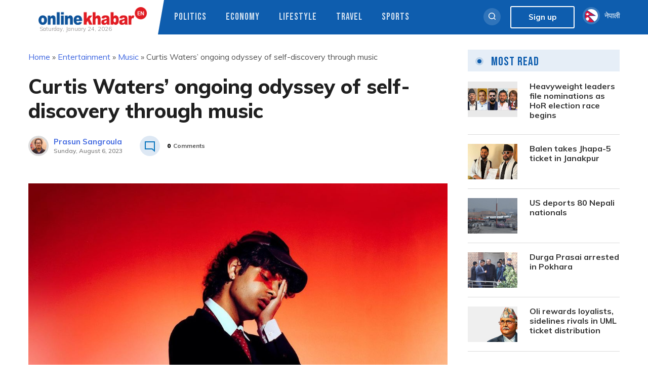

--- FILE ---
content_type: text/html; charset=UTF-8
request_url: https://english.onlinekhabar.com/evolution-of-curtis-waters.html
body_size: 23429
content:
<!doctype html>
<html lang="en-GB" prefix="og: https://ogp.me/ns#">
    <head>
        <meta charset="UTF-8">
        <meta name="viewport" content="width=device-width, initial-scale=1">
        <link rel="profile" href="https://gmpg.org/xfn/11">

        
<!-- Search Engine Optimization by Rank Math - https://rankmath.com/ -->
<title>Curtis Waters&#039; ongoing odyssey of self-discovery through music - OnlineKhabar English News</title>
<meta name="description" content="Curtis Waters known as Abhi Bastakoti, burst onto the scene with Stunnin in 2020. The song became so popular, it changed his life."/>
<meta name="robots" content="follow, index, max-snippet:-1, max-video-preview:-1, max-image-preview:large"/>
<link rel="canonical" href="https://english.onlinekhabar.com/evolution-of-curtis-waters.html" />
<meta property="og:locale" content="en_GB" />
<meta property="og:type" content="article" />
<meta property="og:title" content="Curtis Waters&#039; ongoing odyssey of self-discovery through music - OnlineKhabar English News" />
<meta property="og:description" content="Curtis Waters known as Abhi Bastakoti, burst onto the scene with Stunnin in 2020. The song became so popular, it changed his life." />
<meta property="og:url" content="https://english.onlinekhabar.com/evolution-of-curtis-waters.html" />
<meta property="og:site_name" content="OnlineKhabar English News" />
<meta property="article:publisher" content="https://www.facebook.com/pages/OnlineKhabar/108349739223556" />
<meta property="article:tag" content="bad son" />
<meta property="article:tag" content="curtis waters" />
<meta property="article:tag" content="nepali singer" />
<meta property="article:tag" content="singer" />
<meta property="article:section" content="Music" />
<meta property="og:updated_time" content="2023-08-06T09:04:18+05:45" />
<meta property="og:image" content="https://english.onlinekhabar.com/wp-content/uploads/2023/08/Curtis-Waters-1.jpg" />
<meta property="og:image:secure_url" content="https://english.onlinekhabar.com/wp-content/uploads/2023/08/Curtis-Waters-1.jpg" />
<meta property="og:image:width" content="1079" />
<meta property="og:image:height" content="620" />
<meta property="og:image:alt" content="Curtis Waters" />
<meta property="og:image:type" content="image/jpeg" />
<meta property="article:published_time" content="2023-08-06T09:00:00+05:45" />
<meta property="article:modified_time" content="2023-08-06T09:04:18+05:45" />
<meta name="twitter:card" content="summary_large_image" />
<meta name="twitter:title" content="Curtis Waters&#039; ongoing odyssey of self-discovery through music - OnlineKhabar English News" />
<meta name="twitter:description" content="Curtis Waters known as Abhi Bastakoti, burst onto the scene with Stunnin in 2020. The song became so popular, it changed his life." />
<meta name="twitter:site" content="@online_khabar" />
<meta name="twitter:creator" content="@online_khabar" />
<meta name="twitter:image" content="https://english.onlinekhabar.com/wp-content/uploads/2023/08/Curtis-Waters-1.jpg" />
<meta name="twitter:label1" content="Written by" />
<meta name="twitter:data1" content="Prasun Sangroula" />
<meta name="twitter:label2" content="Time to read" />
<meta name="twitter:data2" content="7 minutes" />
<script type="application/ld+json" class="rank-math-schema">{"@context":"https://schema.org","@graph":[{"@type":["Person","Organization"],"@id":"https://english.onlinekhabar.com/#person","name":"admin","sameAs":["https://www.facebook.com/pages/OnlineKhabar/108349739223556","https://twitter.com/online_khabar"],"logo":{"@type":"ImageObject","@id":"https://english.onlinekhabar.com/#logo","url":"http://english.onlinekhabar.com/wp-content/uploads/2020/09/ok-english-logo-onlinekhabar.png","contentUrl":"http://english.onlinekhabar.com/wp-content/uploads/2020/09/ok-english-logo-onlinekhabar.png","caption":"admin","inLanguage":"en-GB","width":"459","height":"74"},"image":{"@type":"ImageObject","@id":"https://english.onlinekhabar.com/#logo","url":"http://english.onlinekhabar.com/wp-content/uploads/2020/09/ok-english-logo-onlinekhabar.png","contentUrl":"http://english.onlinekhabar.com/wp-content/uploads/2020/09/ok-english-logo-onlinekhabar.png","caption":"admin","inLanguage":"en-GB","width":"459","height":"74"}},{"@type":"WebSite","@id":"https://english.onlinekhabar.com/#website","url":"https://english.onlinekhabar.com","name":"admin","publisher":{"@id":"https://english.onlinekhabar.com/#person"},"inLanguage":"en-GB"},{"@type":"ImageObject","@id":"https://english.onlinekhabar.com/wp-content/uploads/2023/08/Curtis-Waters-1.jpg","url":"https://english.onlinekhabar.com/wp-content/uploads/2023/08/Curtis-Waters-1.jpg","width":"1079","height":"620","inLanguage":"en-GB"},{"@type":"BreadcrumbList","@id":"https://english.onlinekhabar.com/evolution-of-curtis-waters.html#breadcrumb","itemListElement":[{"@type":"ListItem","position":"1","item":{"@id":"https://english.onlinekhabar.com","name":"Home"}},{"@type":"ListItem","position":"2","item":{"@id":"https://english.onlinekhabar.com/category/entertainment","name":"Entertainment"}},{"@type":"ListItem","position":"3","item":{"@id":"https://english.onlinekhabar.com/category/entertainment/music","name":"Music"}},{"@type":"ListItem","position":"4","item":{"@id":"https://english.onlinekhabar.com/evolution-of-curtis-waters.html","name":"Curtis Waters&#8217; ongoing odyssey of self-discovery through music"}}]},{"@type":"WebPage","@id":"https://english.onlinekhabar.com/evolution-of-curtis-waters.html#webpage","url":"https://english.onlinekhabar.com/evolution-of-curtis-waters.html","name":"Curtis Waters&#039; ongoing odyssey of self-discovery through music - OnlineKhabar English News","datePublished":"2023-08-06T09:00:00+05:45","dateModified":"2023-08-06T09:04:18+05:45","isPartOf":{"@id":"https://english.onlinekhabar.com/#website"},"primaryImageOfPage":{"@id":"https://english.onlinekhabar.com/wp-content/uploads/2023/08/Curtis-Waters-1.jpg"},"inLanguage":"en-GB","breadcrumb":{"@id":"https://english.onlinekhabar.com/evolution-of-curtis-waters.html#breadcrumb"}},{"@type":"Person","@id":"https://english.onlinekhabar.com/author/prasun","name":"Prasun Sangroula","url":"https://english.onlinekhabar.com/author/prasun","image":{"@type":"ImageObject","@id":"https://secure.gravatar.com/avatar/a511bd5608dd401602a205eb324821bf7d7614448abdff2148bb2117aacd6785?s=96&amp;d=mm&amp;r=g","url":"https://secure.gravatar.com/avatar/a511bd5608dd401602a205eb324821bf7d7614448abdff2148bb2117aacd6785?s=96&amp;d=mm&amp;r=g","caption":"Prasun Sangroula","inLanguage":"en-GB"}},{"@type":"NewsArticle","headline":"Curtis Waters&#039; ongoing odyssey of self-discovery through music - OnlineKhabar English News","keywords":"Curtis Waters","datePublished":"2023-08-06T09:00:00+05:45","dateModified":"2023-08-06T09:04:18+05:45","articleSection":"Cover, Music","author":{"@id":"https://english.onlinekhabar.com/author/prasun","name":"Prasun Sangroula"},"publisher":{"@id":"https://english.onlinekhabar.com/#person"},"description":"Curtis Waters known as Abhi Bastakoti, burst onto the scene with Stunnin in 2020. The song became so popular, it changed his life.","name":"Curtis Waters&#039; ongoing odyssey of self-discovery through music - OnlineKhabar English News","@id":"https://english.onlinekhabar.com/evolution-of-curtis-waters.html#richSnippet","isPartOf":{"@id":"https://english.onlinekhabar.com/evolution-of-curtis-waters.html#webpage"},"image":{"@id":"https://english.onlinekhabar.com/wp-content/uploads/2023/08/Curtis-Waters-1.jpg"},"inLanguage":"en-GB","mainEntityOfPage":{"@id":"https://english.onlinekhabar.com/evolution-of-curtis-waters.html#webpage"}}]}</script>
<!-- /Rank Math WordPress SEO plugin -->

<link rel='dns-prefetch' href='//unpkg.com' />
<link rel="alternate" type="application/rss+xml" title="OnlineKhabar English News &raquo; Feed" href="https://english.onlinekhabar.com/feed" />
<link rel="alternate" type="application/rss+xml" title="OnlineKhabar English News &raquo; Comments Feed" href="https://english.onlinekhabar.com/comments/feed" />
<link rel="alternate" title="oEmbed (JSON)" type="application/json+oembed" href="https://english.onlinekhabar.com/wp-json/oembed/1.0/embed?url=https%3A%2F%2Fenglish.onlinekhabar.com%2Fevolution-of-curtis-waters.html" />
<link rel="alternate" title="oEmbed (XML)" type="text/xml+oembed" href="https://english.onlinekhabar.com/wp-json/oembed/1.0/embed?url=https%3A%2F%2Fenglish.onlinekhabar.com%2Fevolution-of-curtis-waters.html&#038;format=xml" />
<style id='wp-img-auto-sizes-contain-inline-css'>
img:is([sizes=auto i],[sizes^="auto," i]){contain-intrinsic-size:3000px 1500px}
/*# sourceURL=wp-img-auto-sizes-contain-inline-css */
</style>
<style id='wp-emoji-styles-inline-css'>

	img.wp-smiley, img.emoji {
		display: inline !important;
		border: none !important;
		box-shadow: none !important;
		height: 1em !important;
		width: 1em !important;
		margin: 0 0.07em !important;
		vertical-align: -0.1em !important;
		background: none !important;
		padding: 0 !important;
	}
/*# sourceURL=wp-emoji-styles-inline-css */
</style>
<style id='wp-block-library-inline-css'>
:root{--wp-block-synced-color:#7a00df;--wp-block-synced-color--rgb:122,0,223;--wp-bound-block-color:var(--wp-block-synced-color);--wp-editor-canvas-background:#ddd;--wp-admin-theme-color:#007cba;--wp-admin-theme-color--rgb:0,124,186;--wp-admin-theme-color-darker-10:#006ba1;--wp-admin-theme-color-darker-10--rgb:0,107,160.5;--wp-admin-theme-color-darker-20:#005a87;--wp-admin-theme-color-darker-20--rgb:0,90,135;--wp-admin-border-width-focus:2px}@media (min-resolution:192dpi){:root{--wp-admin-border-width-focus:1.5px}}.wp-element-button{cursor:pointer}:root .has-very-light-gray-background-color{background-color:#eee}:root .has-very-dark-gray-background-color{background-color:#313131}:root .has-very-light-gray-color{color:#eee}:root .has-very-dark-gray-color{color:#313131}:root .has-vivid-green-cyan-to-vivid-cyan-blue-gradient-background{background:linear-gradient(135deg,#00d084,#0693e3)}:root .has-purple-crush-gradient-background{background:linear-gradient(135deg,#34e2e4,#4721fb 50%,#ab1dfe)}:root .has-hazy-dawn-gradient-background{background:linear-gradient(135deg,#faaca8,#dad0ec)}:root .has-subdued-olive-gradient-background{background:linear-gradient(135deg,#fafae1,#67a671)}:root .has-atomic-cream-gradient-background{background:linear-gradient(135deg,#fdd79a,#004a59)}:root .has-nightshade-gradient-background{background:linear-gradient(135deg,#330968,#31cdcf)}:root .has-midnight-gradient-background{background:linear-gradient(135deg,#020381,#2874fc)}:root{--wp--preset--font-size--normal:16px;--wp--preset--font-size--huge:42px}.has-regular-font-size{font-size:1em}.has-larger-font-size{font-size:2.625em}.has-normal-font-size{font-size:var(--wp--preset--font-size--normal)}.has-huge-font-size{font-size:var(--wp--preset--font-size--huge)}.has-text-align-center{text-align:center}.has-text-align-left{text-align:left}.has-text-align-right{text-align:right}.has-fit-text{white-space:nowrap!important}#end-resizable-editor-section{display:none}.aligncenter{clear:both}.items-justified-left{justify-content:flex-start}.items-justified-center{justify-content:center}.items-justified-right{justify-content:flex-end}.items-justified-space-between{justify-content:space-between}.screen-reader-text{border:0;clip-path:inset(50%);height:1px;margin:-1px;overflow:hidden;padding:0;position:absolute;width:1px;word-wrap:normal!important}.screen-reader-text:focus{background-color:#ddd;clip-path:none;color:#444;display:block;font-size:1em;height:auto;left:5px;line-height:normal;padding:15px 23px 14px;text-decoration:none;top:5px;width:auto;z-index:100000}html :where(.has-border-color){border-style:solid}html :where([style*=border-top-color]){border-top-style:solid}html :where([style*=border-right-color]){border-right-style:solid}html :where([style*=border-bottom-color]){border-bottom-style:solid}html :where([style*=border-left-color]){border-left-style:solid}html :where([style*=border-width]){border-style:solid}html :where([style*=border-top-width]){border-top-style:solid}html :where([style*=border-right-width]){border-right-style:solid}html :where([style*=border-bottom-width]){border-bottom-style:solid}html :where([style*=border-left-width]){border-left-style:solid}html :where(img[class*=wp-image-]){height:auto;max-width:100%}:where(figure){margin:0 0 1em}html :where(.is-position-sticky){--wp-admin--admin-bar--position-offset:var(--wp-admin--admin-bar--height,0px)}@media screen and (max-width:600px){html :where(.is-position-sticky){--wp-admin--admin-bar--position-offset:0px}}

/*# sourceURL=wp-block-library-inline-css */
</style><style id='wp-block-heading-inline-css'>
h1:where(.wp-block-heading).has-background,h2:where(.wp-block-heading).has-background,h3:where(.wp-block-heading).has-background,h4:where(.wp-block-heading).has-background,h5:where(.wp-block-heading).has-background,h6:where(.wp-block-heading).has-background{padding:1.25em 2.375em}h1.has-text-align-left[style*=writing-mode]:where([style*=vertical-lr]),h1.has-text-align-right[style*=writing-mode]:where([style*=vertical-rl]),h2.has-text-align-left[style*=writing-mode]:where([style*=vertical-lr]),h2.has-text-align-right[style*=writing-mode]:where([style*=vertical-rl]),h3.has-text-align-left[style*=writing-mode]:where([style*=vertical-lr]),h3.has-text-align-right[style*=writing-mode]:where([style*=vertical-rl]),h4.has-text-align-left[style*=writing-mode]:where([style*=vertical-lr]),h4.has-text-align-right[style*=writing-mode]:where([style*=vertical-rl]),h5.has-text-align-left[style*=writing-mode]:where([style*=vertical-lr]),h5.has-text-align-right[style*=writing-mode]:where([style*=vertical-rl]),h6.has-text-align-left[style*=writing-mode]:where([style*=vertical-lr]),h6.has-text-align-right[style*=writing-mode]:where([style*=vertical-rl]){rotate:180deg}
/*# sourceURL=https://english.onlinekhabar.com/wp-includes/blocks/heading/style.min.css */
</style>
<style id='wp-block-image-inline-css'>
.wp-block-image>a,.wp-block-image>figure>a{display:inline-block}.wp-block-image img{box-sizing:border-box;height:auto;max-width:100%;vertical-align:bottom}@media not (prefers-reduced-motion){.wp-block-image img.hide{visibility:hidden}.wp-block-image img.show{animation:show-content-image .4s}}.wp-block-image[style*=border-radius] img,.wp-block-image[style*=border-radius]>a{border-radius:inherit}.wp-block-image.has-custom-border img{box-sizing:border-box}.wp-block-image.aligncenter{text-align:center}.wp-block-image.alignfull>a,.wp-block-image.alignwide>a{width:100%}.wp-block-image.alignfull img,.wp-block-image.alignwide img{height:auto;width:100%}.wp-block-image .aligncenter,.wp-block-image .alignleft,.wp-block-image .alignright,.wp-block-image.aligncenter,.wp-block-image.alignleft,.wp-block-image.alignright{display:table}.wp-block-image .aligncenter>figcaption,.wp-block-image .alignleft>figcaption,.wp-block-image .alignright>figcaption,.wp-block-image.aligncenter>figcaption,.wp-block-image.alignleft>figcaption,.wp-block-image.alignright>figcaption{caption-side:bottom;display:table-caption}.wp-block-image .alignleft{float:left;margin:.5em 1em .5em 0}.wp-block-image .alignright{float:right;margin:.5em 0 .5em 1em}.wp-block-image .aligncenter{margin-left:auto;margin-right:auto}.wp-block-image :where(figcaption){margin-bottom:1em;margin-top:.5em}.wp-block-image.is-style-circle-mask img{border-radius:9999px}@supports ((-webkit-mask-image:none) or (mask-image:none)) or (-webkit-mask-image:none){.wp-block-image.is-style-circle-mask img{border-radius:0;-webkit-mask-image:url('data:image/svg+xml;utf8,<svg viewBox="0 0 100 100" xmlns="http://www.w3.org/2000/svg"><circle cx="50" cy="50" r="50"/></svg>');mask-image:url('data:image/svg+xml;utf8,<svg viewBox="0 0 100 100" xmlns="http://www.w3.org/2000/svg"><circle cx="50" cy="50" r="50"/></svg>');mask-mode:alpha;-webkit-mask-position:center;mask-position:center;-webkit-mask-repeat:no-repeat;mask-repeat:no-repeat;-webkit-mask-size:contain;mask-size:contain}}:root :where(.wp-block-image.is-style-rounded img,.wp-block-image .is-style-rounded img){border-radius:9999px}.wp-block-image figure{margin:0}.wp-lightbox-container{display:flex;flex-direction:column;position:relative}.wp-lightbox-container img{cursor:zoom-in}.wp-lightbox-container img:hover+button{opacity:1}.wp-lightbox-container button{align-items:center;backdrop-filter:blur(16px) saturate(180%);background-color:#5a5a5a40;border:none;border-radius:4px;cursor:zoom-in;display:flex;height:20px;justify-content:center;opacity:0;padding:0;position:absolute;right:16px;text-align:center;top:16px;width:20px;z-index:100}@media not (prefers-reduced-motion){.wp-lightbox-container button{transition:opacity .2s ease}}.wp-lightbox-container button:focus-visible{outline:3px auto #5a5a5a40;outline:3px auto -webkit-focus-ring-color;outline-offset:3px}.wp-lightbox-container button:hover{cursor:pointer;opacity:1}.wp-lightbox-container button:focus{opacity:1}.wp-lightbox-container button:focus,.wp-lightbox-container button:hover,.wp-lightbox-container button:not(:hover):not(:active):not(.has-background){background-color:#5a5a5a40;border:none}.wp-lightbox-overlay{box-sizing:border-box;cursor:zoom-out;height:100vh;left:0;overflow:hidden;position:fixed;top:0;visibility:hidden;width:100%;z-index:100000}.wp-lightbox-overlay .close-button{align-items:center;cursor:pointer;display:flex;justify-content:center;min-height:40px;min-width:40px;padding:0;position:absolute;right:calc(env(safe-area-inset-right) + 16px);top:calc(env(safe-area-inset-top) + 16px);z-index:5000000}.wp-lightbox-overlay .close-button:focus,.wp-lightbox-overlay .close-button:hover,.wp-lightbox-overlay .close-button:not(:hover):not(:active):not(.has-background){background:none;border:none}.wp-lightbox-overlay .lightbox-image-container{height:var(--wp--lightbox-container-height);left:50%;overflow:hidden;position:absolute;top:50%;transform:translate(-50%,-50%);transform-origin:top left;width:var(--wp--lightbox-container-width);z-index:9999999999}.wp-lightbox-overlay .wp-block-image{align-items:center;box-sizing:border-box;display:flex;height:100%;justify-content:center;margin:0;position:relative;transform-origin:0 0;width:100%;z-index:3000000}.wp-lightbox-overlay .wp-block-image img{height:var(--wp--lightbox-image-height);min-height:var(--wp--lightbox-image-height);min-width:var(--wp--lightbox-image-width);width:var(--wp--lightbox-image-width)}.wp-lightbox-overlay .wp-block-image figcaption{display:none}.wp-lightbox-overlay button{background:none;border:none}.wp-lightbox-overlay .scrim{background-color:#fff;height:100%;opacity:.9;position:absolute;width:100%;z-index:2000000}.wp-lightbox-overlay.active{visibility:visible}@media not (prefers-reduced-motion){.wp-lightbox-overlay.active{animation:turn-on-visibility .25s both}.wp-lightbox-overlay.active img{animation:turn-on-visibility .35s both}.wp-lightbox-overlay.show-closing-animation:not(.active){animation:turn-off-visibility .35s both}.wp-lightbox-overlay.show-closing-animation:not(.active) img{animation:turn-off-visibility .25s both}.wp-lightbox-overlay.zoom.active{animation:none;opacity:1;visibility:visible}.wp-lightbox-overlay.zoom.active .lightbox-image-container{animation:lightbox-zoom-in .4s}.wp-lightbox-overlay.zoom.active .lightbox-image-container img{animation:none}.wp-lightbox-overlay.zoom.active .scrim{animation:turn-on-visibility .4s forwards}.wp-lightbox-overlay.zoom.show-closing-animation:not(.active){animation:none}.wp-lightbox-overlay.zoom.show-closing-animation:not(.active) .lightbox-image-container{animation:lightbox-zoom-out .4s}.wp-lightbox-overlay.zoom.show-closing-animation:not(.active) .lightbox-image-container img{animation:none}.wp-lightbox-overlay.zoom.show-closing-animation:not(.active) .scrim{animation:turn-off-visibility .4s forwards}}@keyframes show-content-image{0%{visibility:hidden}99%{visibility:hidden}to{visibility:visible}}@keyframes turn-on-visibility{0%{opacity:0}to{opacity:1}}@keyframes turn-off-visibility{0%{opacity:1;visibility:visible}99%{opacity:0;visibility:visible}to{opacity:0;visibility:hidden}}@keyframes lightbox-zoom-in{0%{transform:translate(calc((-100vw + var(--wp--lightbox-scrollbar-width))/2 + var(--wp--lightbox-initial-left-position)),calc(-50vh + var(--wp--lightbox-initial-top-position))) scale(var(--wp--lightbox-scale))}to{transform:translate(-50%,-50%) scale(1)}}@keyframes lightbox-zoom-out{0%{transform:translate(-50%,-50%) scale(1);visibility:visible}99%{visibility:visible}to{transform:translate(calc((-100vw + var(--wp--lightbox-scrollbar-width))/2 + var(--wp--lightbox-initial-left-position)),calc(-50vh + var(--wp--lightbox-initial-top-position))) scale(var(--wp--lightbox-scale));visibility:hidden}}
/*# sourceURL=https://english.onlinekhabar.com/wp-includes/blocks/image/style.min.css */
</style>
<style id='wp-block-embed-inline-css'>
.wp-block-embed.alignleft,.wp-block-embed.alignright,.wp-block[data-align=left]>[data-type="core/embed"],.wp-block[data-align=right]>[data-type="core/embed"]{max-width:360px;width:100%}.wp-block-embed.alignleft .wp-block-embed__wrapper,.wp-block-embed.alignright .wp-block-embed__wrapper,.wp-block[data-align=left]>[data-type="core/embed"] .wp-block-embed__wrapper,.wp-block[data-align=right]>[data-type="core/embed"] .wp-block-embed__wrapper{min-width:280px}.wp-block-cover .wp-block-embed{min-height:240px;min-width:320px}.wp-block-embed{overflow-wrap:break-word}.wp-block-embed :where(figcaption){margin-bottom:1em;margin-top:.5em}.wp-block-embed iframe{max-width:100%}.wp-block-embed__wrapper{position:relative}.wp-embed-responsive .wp-has-aspect-ratio .wp-block-embed__wrapper:before{content:"";display:block;padding-top:50%}.wp-embed-responsive .wp-has-aspect-ratio iframe{bottom:0;height:100%;left:0;position:absolute;right:0;top:0;width:100%}.wp-embed-responsive .wp-embed-aspect-21-9 .wp-block-embed__wrapper:before{padding-top:42.85%}.wp-embed-responsive .wp-embed-aspect-18-9 .wp-block-embed__wrapper:before{padding-top:50%}.wp-embed-responsive .wp-embed-aspect-16-9 .wp-block-embed__wrapper:before{padding-top:56.25%}.wp-embed-responsive .wp-embed-aspect-4-3 .wp-block-embed__wrapper:before{padding-top:75%}.wp-embed-responsive .wp-embed-aspect-1-1 .wp-block-embed__wrapper:before{padding-top:100%}.wp-embed-responsive .wp-embed-aspect-9-16 .wp-block-embed__wrapper:before{padding-top:177.77%}.wp-embed-responsive .wp-embed-aspect-1-2 .wp-block-embed__wrapper:before{padding-top:200%}
/*# sourceURL=https://english.onlinekhabar.com/wp-includes/blocks/embed/style.min.css */
</style>
<style id='wp-block-paragraph-inline-css'>
.is-small-text{font-size:.875em}.is-regular-text{font-size:1em}.is-large-text{font-size:2.25em}.is-larger-text{font-size:3em}.has-drop-cap:not(:focus):first-letter{float:left;font-size:8.4em;font-style:normal;font-weight:100;line-height:.68;margin:.05em .1em 0 0;text-transform:uppercase}body.rtl .has-drop-cap:not(:focus):first-letter{float:none;margin-left:.1em}p.has-drop-cap.has-background{overflow:hidden}:root :where(p.has-background){padding:1.25em 2.375em}:where(p.has-text-color:not(.has-link-color)) a{color:inherit}p.has-text-align-left[style*="writing-mode:vertical-lr"],p.has-text-align-right[style*="writing-mode:vertical-rl"]{rotate:180deg}
/*# sourceURL=https://english.onlinekhabar.com/wp-includes/blocks/paragraph/style.min.css */
</style>
<style id='global-styles-inline-css'>
:root{--wp--preset--aspect-ratio--square: 1;--wp--preset--aspect-ratio--4-3: 4/3;--wp--preset--aspect-ratio--3-4: 3/4;--wp--preset--aspect-ratio--3-2: 3/2;--wp--preset--aspect-ratio--2-3: 2/3;--wp--preset--aspect-ratio--16-9: 16/9;--wp--preset--aspect-ratio--9-16: 9/16;--wp--preset--color--black: #000000;--wp--preset--color--cyan-bluish-gray: #abb8c3;--wp--preset--color--white: #ffffff;--wp--preset--color--pale-pink: #f78da7;--wp--preset--color--vivid-red: #cf2e2e;--wp--preset--color--luminous-vivid-orange: #ff6900;--wp--preset--color--luminous-vivid-amber: #fcb900;--wp--preset--color--light-green-cyan: #7bdcb5;--wp--preset--color--vivid-green-cyan: #00d084;--wp--preset--color--pale-cyan-blue: #8ed1fc;--wp--preset--color--vivid-cyan-blue: #0693e3;--wp--preset--color--vivid-purple: #9b51e0;--wp--preset--gradient--vivid-cyan-blue-to-vivid-purple: linear-gradient(135deg,rgb(6,147,227) 0%,rgb(155,81,224) 100%);--wp--preset--gradient--light-green-cyan-to-vivid-green-cyan: linear-gradient(135deg,rgb(122,220,180) 0%,rgb(0,208,130) 100%);--wp--preset--gradient--luminous-vivid-amber-to-luminous-vivid-orange: linear-gradient(135deg,rgb(252,185,0) 0%,rgb(255,105,0) 100%);--wp--preset--gradient--luminous-vivid-orange-to-vivid-red: linear-gradient(135deg,rgb(255,105,0) 0%,rgb(207,46,46) 100%);--wp--preset--gradient--very-light-gray-to-cyan-bluish-gray: linear-gradient(135deg,rgb(238,238,238) 0%,rgb(169,184,195) 100%);--wp--preset--gradient--cool-to-warm-spectrum: linear-gradient(135deg,rgb(74,234,220) 0%,rgb(151,120,209) 20%,rgb(207,42,186) 40%,rgb(238,44,130) 60%,rgb(251,105,98) 80%,rgb(254,248,76) 100%);--wp--preset--gradient--blush-light-purple: linear-gradient(135deg,rgb(255,206,236) 0%,rgb(152,150,240) 100%);--wp--preset--gradient--blush-bordeaux: linear-gradient(135deg,rgb(254,205,165) 0%,rgb(254,45,45) 50%,rgb(107,0,62) 100%);--wp--preset--gradient--luminous-dusk: linear-gradient(135deg,rgb(255,203,112) 0%,rgb(199,81,192) 50%,rgb(65,88,208) 100%);--wp--preset--gradient--pale-ocean: linear-gradient(135deg,rgb(255,245,203) 0%,rgb(182,227,212) 50%,rgb(51,167,181) 100%);--wp--preset--gradient--electric-grass: linear-gradient(135deg,rgb(202,248,128) 0%,rgb(113,206,126) 100%);--wp--preset--gradient--midnight: linear-gradient(135deg,rgb(2,3,129) 0%,rgb(40,116,252) 100%);--wp--preset--font-size--small: 13px;--wp--preset--font-size--medium: 20px;--wp--preset--font-size--large: 36px;--wp--preset--font-size--x-large: 42px;--wp--preset--spacing--20: 0.44rem;--wp--preset--spacing--30: 0.67rem;--wp--preset--spacing--40: 1rem;--wp--preset--spacing--50: 1.5rem;--wp--preset--spacing--60: 2.25rem;--wp--preset--spacing--70: 3.38rem;--wp--preset--spacing--80: 5.06rem;--wp--preset--shadow--natural: 6px 6px 9px rgba(0, 0, 0, 0.2);--wp--preset--shadow--deep: 12px 12px 50px rgba(0, 0, 0, 0.4);--wp--preset--shadow--sharp: 6px 6px 0px rgba(0, 0, 0, 0.2);--wp--preset--shadow--outlined: 6px 6px 0px -3px rgb(255, 255, 255), 6px 6px rgb(0, 0, 0);--wp--preset--shadow--crisp: 6px 6px 0px rgb(0, 0, 0);}:where(.is-layout-flex){gap: 0.5em;}:where(.is-layout-grid){gap: 0.5em;}body .is-layout-flex{display: flex;}.is-layout-flex{flex-wrap: wrap;align-items: center;}.is-layout-flex > :is(*, div){margin: 0;}body .is-layout-grid{display: grid;}.is-layout-grid > :is(*, div){margin: 0;}:where(.wp-block-columns.is-layout-flex){gap: 2em;}:where(.wp-block-columns.is-layout-grid){gap: 2em;}:where(.wp-block-post-template.is-layout-flex){gap: 1.25em;}:where(.wp-block-post-template.is-layout-grid){gap: 1.25em;}.has-black-color{color: var(--wp--preset--color--black) !important;}.has-cyan-bluish-gray-color{color: var(--wp--preset--color--cyan-bluish-gray) !important;}.has-white-color{color: var(--wp--preset--color--white) !important;}.has-pale-pink-color{color: var(--wp--preset--color--pale-pink) !important;}.has-vivid-red-color{color: var(--wp--preset--color--vivid-red) !important;}.has-luminous-vivid-orange-color{color: var(--wp--preset--color--luminous-vivid-orange) !important;}.has-luminous-vivid-amber-color{color: var(--wp--preset--color--luminous-vivid-amber) !important;}.has-light-green-cyan-color{color: var(--wp--preset--color--light-green-cyan) !important;}.has-vivid-green-cyan-color{color: var(--wp--preset--color--vivid-green-cyan) !important;}.has-pale-cyan-blue-color{color: var(--wp--preset--color--pale-cyan-blue) !important;}.has-vivid-cyan-blue-color{color: var(--wp--preset--color--vivid-cyan-blue) !important;}.has-vivid-purple-color{color: var(--wp--preset--color--vivid-purple) !important;}.has-black-background-color{background-color: var(--wp--preset--color--black) !important;}.has-cyan-bluish-gray-background-color{background-color: var(--wp--preset--color--cyan-bluish-gray) !important;}.has-white-background-color{background-color: var(--wp--preset--color--white) !important;}.has-pale-pink-background-color{background-color: var(--wp--preset--color--pale-pink) !important;}.has-vivid-red-background-color{background-color: var(--wp--preset--color--vivid-red) !important;}.has-luminous-vivid-orange-background-color{background-color: var(--wp--preset--color--luminous-vivid-orange) !important;}.has-luminous-vivid-amber-background-color{background-color: var(--wp--preset--color--luminous-vivid-amber) !important;}.has-light-green-cyan-background-color{background-color: var(--wp--preset--color--light-green-cyan) !important;}.has-vivid-green-cyan-background-color{background-color: var(--wp--preset--color--vivid-green-cyan) !important;}.has-pale-cyan-blue-background-color{background-color: var(--wp--preset--color--pale-cyan-blue) !important;}.has-vivid-cyan-blue-background-color{background-color: var(--wp--preset--color--vivid-cyan-blue) !important;}.has-vivid-purple-background-color{background-color: var(--wp--preset--color--vivid-purple) !important;}.has-black-border-color{border-color: var(--wp--preset--color--black) !important;}.has-cyan-bluish-gray-border-color{border-color: var(--wp--preset--color--cyan-bluish-gray) !important;}.has-white-border-color{border-color: var(--wp--preset--color--white) !important;}.has-pale-pink-border-color{border-color: var(--wp--preset--color--pale-pink) !important;}.has-vivid-red-border-color{border-color: var(--wp--preset--color--vivid-red) !important;}.has-luminous-vivid-orange-border-color{border-color: var(--wp--preset--color--luminous-vivid-orange) !important;}.has-luminous-vivid-amber-border-color{border-color: var(--wp--preset--color--luminous-vivid-amber) !important;}.has-light-green-cyan-border-color{border-color: var(--wp--preset--color--light-green-cyan) !important;}.has-vivid-green-cyan-border-color{border-color: var(--wp--preset--color--vivid-green-cyan) !important;}.has-pale-cyan-blue-border-color{border-color: var(--wp--preset--color--pale-cyan-blue) !important;}.has-vivid-cyan-blue-border-color{border-color: var(--wp--preset--color--vivid-cyan-blue) !important;}.has-vivid-purple-border-color{border-color: var(--wp--preset--color--vivid-purple) !important;}.has-vivid-cyan-blue-to-vivid-purple-gradient-background{background: var(--wp--preset--gradient--vivid-cyan-blue-to-vivid-purple) !important;}.has-light-green-cyan-to-vivid-green-cyan-gradient-background{background: var(--wp--preset--gradient--light-green-cyan-to-vivid-green-cyan) !important;}.has-luminous-vivid-amber-to-luminous-vivid-orange-gradient-background{background: var(--wp--preset--gradient--luminous-vivid-amber-to-luminous-vivid-orange) !important;}.has-luminous-vivid-orange-to-vivid-red-gradient-background{background: var(--wp--preset--gradient--luminous-vivid-orange-to-vivid-red) !important;}.has-very-light-gray-to-cyan-bluish-gray-gradient-background{background: var(--wp--preset--gradient--very-light-gray-to-cyan-bluish-gray) !important;}.has-cool-to-warm-spectrum-gradient-background{background: var(--wp--preset--gradient--cool-to-warm-spectrum) !important;}.has-blush-light-purple-gradient-background{background: var(--wp--preset--gradient--blush-light-purple) !important;}.has-blush-bordeaux-gradient-background{background: var(--wp--preset--gradient--blush-bordeaux) !important;}.has-luminous-dusk-gradient-background{background: var(--wp--preset--gradient--luminous-dusk) !important;}.has-pale-ocean-gradient-background{background: var(--wp--preset--gradient--pale-ocean) !important;}.has-electric-grass-gradient-background{background: var(--wp--preset--gradient--electric-grass) !important;}.has-midnight-gradient-background{background: var(--wp--preset--gradient--midnight) !important;}.has-small-font-size{font-size: var(--wp--preset--font-size--small) !important;}.has-medium-font-size{font-size: var(--wp--preset--font-size--medium) !important;}.has-large-font-size{font-size: var(--wp--preset--font-size--large) !important;}.has-x-large-font-size{font-size: var(--wp--preset--font-size--x-large) !important;}
/*# sourceURL=global-styles-inline-css */
</style>

<style id='classic-theme-styles-inline-css'>
/*! This file is auto-generated */
.wp-block-button__link{color:#fff;background-color:#32373c;border-radius:9999px;box-shadow:none;text-decoration:none;padding:calc(.667em + 2px) calc(1.333em + 2px);font-size:1.125em}.wp-block-file__button{background:#32373c;color:#fff;text-decoration:none}
/*# sourceURL=/wp-includes/css/classic-themes.min.css */
</style>
<link rel='stylesheet' id='cld-font-awesome-css' href='https://english.onlinekhabar.com/wp-content/plugins/ok-comments-like-dislike//css/font-awesome.min.css?ver=1.0.1' media='all' />
<link rel='stylesheet' id='cld-frontend-css' href='https://english.onlinekhabar.com/wp-content/plugins/ok-comments-like-dislike//css/cld-frontend.css?ver=1.0.1' media='all' />
<link rel='stylesheet' id='fancybox-css' href='https://english.onlinekhabar.com/wp-content/plugins/ok-english-helper/assets/css/fancybox.css?ver=1.0.2' media='all' />
<link rel='stylesheet' id='oum-style-css' href='https://english.onlinekhabar.com/wp-content/plugins/ok-user-manager/css/oum-frontend.css?ver=1.0.2' media='all' />
<link rel='stylesheet' id='okam-frontend-style-css' href='https://english.onlinekhabar.com/wp-content/plugins/okam/css/okam-frontend.css?ver=1.1.3' media='all' />
<link rel='stylesheet' id='onlinekhabar-english-2020-style-css' href='https://english.onlinekhabar.com/wp-content/themes/onlinekhabar-english-2020/style.css?ver=1709800489' media='all' />
<link rel='stylesheet' id='owl-style-css' href='https://english.onlinekhabar.com/wp-content/themes/onlinekhabar-english-2020/css/owl.carousel.css?ver=1.0.0' media='all' />
<link rel='stylesheet' id='main-style-css' href='https://english.onlinekhabar.com/wp-content/themes/onlinekhabar-english-2020/css/core.css?ver=3.5.8' media='all' />
<link rel='stylesheet' id='aos-style-css' href='https://unpkg.com/aos@2.3.1/dist/aos.css?ver=6.9' media='all' />
<link rel='stylesheet' id='font-awesome-5-css' href='https://english.onlinekhabar.com/wp-content/themes/onlinekhabar-english-2020/fa-five/all.min.css?ver=6.9' media='all' />
<script src="https://english.onlinekhabar.com/wp-includes/js/jquery/jquery.min.js?ver=3.7.1" id="jquery-core-js"></script>
<script src="https://english.onlinekhabar.com/wp-includes/js/jquery/jquery-migrate.min.js?ver=3.4.1" id="jquery-migrate-js"></script>
<script id="cld-frontend-js-extra">
var cld_js_object = {"admin_ajax_url":"https://english.onlinekhabar.com/wp-admin/admin-ajax.php","admin_ajax_nonce":"f100f46309"};
//# sourceURL=cld-frontend-js-extra
</script>
<script src="https://english.onlinekhabar.com/wp-content/plugins/ok-comments-like-dislike//js/cld-frontend.js?ver=1.0.1" id="cld-frontend-js"></script>
<script src="https://english.onlinekhabar.com/wp-content/plugins/ok-english-helper/assets/js/fancybox.js?ver=1.0.2" id="fancybox-js"></script>
<script src="https://english.onlinekhabar.com/wp-content/plugins/ok-english-helper/assets/js/mobile-check.js?ver=1.0.2" id="okeh-mobile-check-js"></script>
<script src="https://english.onlinekhabar.com/wp-includes/js/underscore.min.js?ver=1.13.7" id="underscore-js"></script>
<script id="wp-util-js-extra">
var _wpUtilSettings = {"ajax":{"url":"/wp-admin/admin-ajax.php"}};
//# sourceURL=wp-util-js-extra
</script>
<script src="https://english.onlinekhabar.com/wp-includes/js/wp-util.min.js?ver=6.9" id="wp-util-js"></script>
<script id="okeh-frontend-js-extra">
var okeh_js_obj = {"ajax_url":"https://english.onlinekhabar.com/wp-admin/admin-ajax.php","api_url":"https://english.onlinekhabar.com/wp-json/okeapi/v1"};
//# sourceURL=okeh-frontend-js-extra
</script>
<script src="https://english.onlinekhabar.com/wp-content/plugins/ok-english-helper/assets/js/okeh-frontend.js?ver=1.0.2" id="okeh-frontend-js"></script>
<script id="oum-script-js-extra">
var oum_frontend_script_obj = {"ajax_url":"https://english.onlinekhabar.com/wp-admin/admin-ajax.php","ajax_nonce":"758a094cba","api_url":"https://english.onlinekhabar.com/wp-json/okeapi/v1"};
//# sourceURL=oum-script-js-extra
</script>
<script src="https://english.onlinekhabar.com/wp-content/plugins/ok-user-manager/js/oum-frontend.js?ver=1.0.2" id="oum-script-js"></script>
<script src="https://english.onlinekhabar.com/wp-content/plugins/okam/js/okam-mobile-detect.js?ver=1.1.3" id="okam-mobile-detect-script-js"></script>
<script id="okam-frontend-script-js-extra">
var okam_js_obj = {"ad_api_url":"https://english.onlinekhabar.com/wp-json/okapi/v1","ajax_nonce":"f50eb5c34a"};
//# sourceURL=okam-frontend-script-js-extra
</script>
<script src="https://english.onlinekhabar.com/wp-content/plugins/okam/js/okam-frontend.js?ver=1.1.3" id="okam-frontend-script-js"></script>
<link rel="https://api.w.org/" href="https://english.onlinekhabar.com/wp-json/" /><link rel="alternate" title="JSON" type="application/json" href="https://english.onlinekhabar.com/wp-json/wp/v2/posts/535922" /><link rel="EditURI" type="application/rsd+xml" title="RSD" href="https://english.onlinekhabar.com/xmlrpc.php?rsd" />
<meta name="generator" content="WordPress 6.9" />
<link rel='shortlink' href='https://english.onlinekhabar.com/?p=535922' />
<meta name="keywords" content="OnlineKhabar English News : English Edition">
<meta name="description" content="<p>Curtis Waters known as Abhi Bastakoti, burst onto the scene with Stunnin in 2020. The song became so popular, it changed his life.</p>
">
    <meta property="og:title" content="Curtis Waters&#8217; ongoing odyssey of self-discovery through music" />
    <meta property="og:site_name" content="OnlineKhabar English News" />
    <meta property="og:url" content="https://english.onlinekhabar.com/evolution-of-curtis-waters.html" />
    <meta property="og:description" content="<p>Curtis Waters known as Abhi Bastakoti, burst onto the scene with Stunnin in 2020. The song became so popular, it changed his life.</p>
" />
    <meta property="og:type" content="article" />
    
          <meta property="og:image" content="https://english.onlinekhabar.com/wp-content/uploads/2023/08/Curtis-Waters-1.jpg"/>
      <meta property="twitter:image" content="https://english.onlinekhabar.com/wp-content/uploads/2023/08/Curtis-Waters-1.jpg" />  
        <meta property="twitter:card" content="summary_large_image" />
		<meta property="twitter:site" content="@online_khabar" />
		<meta property="twitter:title" content="Curtis Waters&#8217; ongoing odyssey of self-discovery through music" />
		<meta property="twitter:description" content="<p>Curtis Waters known as Abhi Bastakoti, burst onto the scene with Stunnin in 2020. The song became so popular, it changed his life.</p>
" />
		<meta property="twitter:url" content="https://english.onlinekhabar.com" />
		<meta name="twitter:image:alt" content="Curtis Waters&#8217; ongoing odyssey of self-discovery through music" />
              <script>
                window.fbAsyncInit = function () {
                    FB.init({
                        appId: '280041239029772',
                        xfbml: true,
                        version: 'v2.7'
                    });
                };

                (function (d, s, id) {
                    var js, fjs = d.getElementsByTagName(s)[0];
                    if (d.getElementById(id)) {
                        return;
                    }
                    js = d.createElement(s);
                    js.id = id;
                    js.src = "//connect.facebook.net/en_US/sdk.js";
                    fjs.parentNode.insertBefore(js, fjs);
                }(document, 'script', 'facebook-jssdk'));
            </script>
            <link rel="icon" href="https://english.onlinekhabar.com/wp-content/uploads/2020/09/cropped-logo-footer-32x32.png" sizes="32x32" />
<link rel="icon" href="https://english.onlinekhabar.com/wp-content/uploads/2020/09/cropped-logo-footer-192x192.png" sizes="192x192" />
<link rel="apple-touch-icon" href="https://english.onlinekhabar.com/wp-content/uploads/2020/09/cropped-logo-footer-180x180.png" />
<meta name="msapplication-TileImage" content="https://english.onlinekhabar.com/wp-content/uploads/2020/09/cropped-logo-footer-270x270.png" />
		<style id="wp-custom-css">
			.ok-breadcrumb-wrap nav {
    background: inherit;
    padding-left: 0;
    font-family: inherit;
	
}
.ok-breadcrumb-wrap nav p {
    margin-top: 0;
	font-size:16px;
}
.ok-breadcrumb-wrap nav a {
    text-decoration: none;
}		</style>
		                <script type='text/javascript' src='https://platform-api.sharethis.com/js/sharethis.js#property=5f7df9839798460012e64bf9&product=sop' async='async'></script>
        
        <!-- Global site tag (gtag.js) - Google Analytics -->
        <script async src="https://www.googletagmanager.com/gtag/js?id=UA-4599822-5"></script>
        <script>
            window.dataLayer = window.dataLayer || [];
            function gtag() {
                dataLayer.push(arguments);
            }
            gtag('js', new Date());

            gtag('config', 'UA-4599822-5');
        </script>
        <!-- Start Alexa Certify Javascript -->
        <script type="text/javascript">
            _atrk_opts = {atrk_acct: "au/Vl1a8FRh2em", domain: "onlinekhabar.com", dynamic: true};
            (function () {
                var as = document.createElement('script');
                as.type = 'text/javascript';
                as.async = true;
                as.src = "https://certify-js.alexametrics.com/atrk.js";
                var s = document.getElementsByTagName('script')[0];
                s.parentNode.insertBefore(as, s);
            })();
        </script>
    <noscript><img src="https://certify.alexametrics.com/atrk.gif?account=au/Vl1a8FRh2em" style="display:none" height="1" width="1" alt="" /></noscript>
    <!-- End Alexa Certify Javascript -->
<style>

.okdatetop {
	position: absolute;
	top: 50px;
	z-index: 99999 !important;
	color: #9f9c9c;
	margin-left: 22px;
	font-size: 11px;
	text-align: right;
}

</style>

<!-- Google tag (gtag.js) -->
<script async src="https://www.googletagmanager.com/gtag/js?id=G-CHGGFG2SJP"></script>
<script>
  window.dataLayer = window.dataLayer || [];
  function gtag(){dataLayer.push(arguments);}
  gtag('js', new Date());

  gtag('config', 'G-CHGGFG2SJP');
</script>

</head>

<body class="wp-singular post-template-default single single-post postid-535922 single-format-standard wp-custom-logo wp-theme-onlinekhabar-english-2020">
    <div id="page" class="site">
        <a class="skip-link screen-reader-text" href="#primary">Skip to content</a>

        <header class="ok-header">
            <div class="ok-container">
                <div class="flx">
                    <span class="okdatetop">Saturday, January 24, 2026</span>
                    <div class="ok-logo-holder">
                        <a href="https://english.onlinekhabar.com">
                            <img src="https://english.onlinekhabar.com/wp-content/themes/onlinekhabar-english-2020/img/site-main-logo.png" alt="Onlinekhabar English Logo, OK English" />
                        </a>
                    </div>
                    <nav>

<div class="ok-container flx"><ul id="primary-menu" class="menu"><li id="menu-item-454648" class="menu-item menu-item-type-taxonomy menu-item-object-category menu-item-454648"><a href="https://english.onlinekhabar.com/category/political">Politics</a></li>
<li id="menu-item-454649" class="menu-item menu-item-type-taxonomy menu-item-object-category menu-item-454649"><a href="https://english.onlinekhabar.com/category/economy">Economy</a></li>
<li id="menu-item-454650" class="menu-item menu-item-type-taxonomy menu-item-object-category menu-item-454650"><a href="https://english.onlinekhabar.com/category/lifestyle">Lifestyle</a></li>
<li id="menu-item-454655" class="menu-item menu-item-type-taxonomy menu-item-object-category menu-item-454655"><a href="https://english.onlinekhabar.com/category/travel">Travel</a></li>
<li id="menu-item-524394" class="menu-item menu-item-type-taxonomy menu-item-object-category menu-item-524394"><a href="https://english.onlinekhabar.com/category/sports">Sports</a></li>
</ul></div>                    </nav>
                    <div class="search-icon-mobl">
                        <span class="ok-search-btn">
                            <i class="ok-search-icon"></i>
                        </span>
                    </div>
                    <div class="ok-mob-menu-trigger">
                        <span></span>
                        <span></span>
                        <span></span>
                    </div>



                    <div class="ok-top-right">
                        <span class="ok-search-btn">
                            <i class="ok-search-icon"></i>
                        </span>
                        <span class="ok-login-condition">
                            <a href="javascript:void(0);" class="ok-btn line white ok-signup-trigger">Sign up</a>
                        </span>
                        <a href="https://onlinekhabar.com" class="ok-nepali-ed" target="_blank">
                            <img src="https://english.onlinekhabar.com/wp-content/themes/onlinekhabar-english-2020/img/flag.png" alt="" />
                            <span>नेपाली</span>
                        </a>
                    </div>
                </div>
            </div>
            <div class="ok-search-panel-top">
                <div class="ok-container">
            <form role="search" method="get" class="search-form" action="https://english.onlinekhabar.com/">
				<label>
					<span class="screen-reader-text">Search for:</span>
					<input type="search" class="search-field" placeholder="Search &hellip;" value="" name="s" />
				</label>
				<input type="submit" class="search-submit" value="Search" />
			</form>                </div>
            </div>
        </header>

        <!--Mobile menu hidden-->
        <div class="ok-mob-menu-wrap">
            <span class="close-menu">+</span>

<div class="ok-container flx"><ul id="primary-menu" class="menu"><li class="menu-item menu-item-type-taxonomy menu-item-object-category menu-item-454648"><a href="https://english.onlinekhabar.com/category/political">Politics</a></li>
<li class="menu-item menu-item-type-taxonomy menu-item-object-category menu-item-454649"><a href="https://english.onlinekhabar.com/category/economy">Economy</a></li>
<li class="menu-item menu-item-type-taxonomy menu-item-object-category menu-item-454650"><a href="https://english.onlinekhabar.com/category/lifestyle">Lifestyle</a></li>
<li class="menu-item menu-item-type-taxonomy menu-item-object-category menu-item-454655"><a href="https://english.onlinekhabar.com/category/travel">Travel</a></li>
<li class="menu-item menu-item-type-taxonomy menu-item-object-category menu-item-524394"><a href="https://english.onlinekhabar.com/category/sports">Sports</a></li>
</ul></div>
            <span class="ok-login-condition">
                <a href="javascript:void(0);" class="ok-btn line white ok-signup-trigger">Sign up</a>
            </span>

            <div class="ok-btn-wrapper">

                <a href="https://onlinekhabar.com" class="ok-nepali-ed" target="_blank">
                    <img src="https://english.onlinekhabar.com/wp-content/themes/onlinekhabar-english-2020/img/flag.png" alt="" />
<!--                        <span>नेपाली</span>-->
                </a>
            </div>
        </div>




<main id="primary" class="site-main">
    
    <div class="ok-details-page" style="margin-top:30px;">
    <div class="ok-container flx">

<div class="add__fullwidth" style="margin-bottom:30px;">

         <div class="okam-ad-position-wrap single-after-main-menu okam-device-desktop" data-alias="single-after-main-menu" data-device-type="desktop" >

        </div>
        
    
          <div class="okam-ad-position-wrap single-after-main-menu-mb okam-device-mobile" data-alias="single-after-main-menu-mb" data-device-type="mobile" >

        </div>
        
    
  </div>
  
  
  
  
<!--  50 woman ko condition-->
    
        <div class="ok-details-content-left">
            <div class="ok-breadcrumb-wrap">
                <nav aria-label="breadcrumbs" class="rank-math-breadcrumb"><p><a href="https://english.onlinekhabar.com">Home</a><span class="separator"> &raquo; </span><a href="https://english.onlinekhabar.com/category/entertainment">Entertainment</a><span class="separator"> &raquo; </span><a href="https://english.onlinekhabar.com/category/entertainment/music">Music</a><span class="separator"> &raquo; </span><span class="last">Curtis Waters&#8217; ongoing odyssey of self-discovery through music</span></p></nav>
            </div>
            
            
            <div class="ok-post-header">
                <h1>
                    Curtis Waters&#8217; ongoing odyssey of self-discovery through music                </h1>
                                <div class="ok-post-info flx">
                    <div class="ok-author flx">
                    
                        <div class="author-img">
                         <a href="https://english.onlinekhabar.com/writer/prasun-sangroula">
                            <img src="https://english.onlinekhabar.com/wp-content/uploads/2022/03/IMG_20200519_155835-150x150.jpg" alt="Prasun Sangroula" />
                            <img src="https://english.onlinekhabar.com/wp-content/uploads/2022/03/IMG_20200519_155835-150x150.jpg" alt="Prasun Sangroula" /> </a>
                        </div>
                        <div><a href="https://english.onlinekhabar.com/writer/prasun-sangroula">
                            <span>Prasun Sangroula</span>
                            <span class="ok-post-date">Sunday, August 6, 2023</span>
                        </div></a>
                       
                    </div>
                                        <div class="ok-post-comments">
                        <div class="ok-icon-wrap">
                            <img src="https://english.onlinekhabar.com/wp-content/themes/onlinekhabar-english-2020/img/comment-icon-blue.png" alt="" />
                        </div>
                        <span class="comment-number"><strong>0</strong>Comments</span>
                    </div>
                    <div class="ok-post-shares">
                        <!-- ShareThis BEGIN -->
                        <div class="sharethis-inline-share-buttons"></div><!-- ShareThis END -->
                    </div>
                </div>
            </div>
           
            <div class="post-content-wrap">
                
<figure class="wp-block-image size-full"><img fetchpriority="high" decoding="async" width="1080" height="1080" src="https://english.onlinekhabar.com/wp-content/uploads/2023/08/Curtis-Waters.jpg" alt="Curtis water" class="wp-image-537804" /><figcaption class="wp-element-caption">Curtis water </figcaption></figure>



<p>Singer/songwriter Curtis Waters is busy. After spending time with his family in North Carolina in the United States, he&#8217;s back on tour.</p>



<p>&#8220;It has been a busy few months for me. But I always like coming back home and eating food prepared by my mother and spending time with family,&#8221; says Waters from his home in North Carolina.</p>



<p>Curtis Waters known as Abhinav Bastakoti, burst onto the scene with <a href="https://www.youtube.com/watch?v=Qgduhk26sIw&amp;pp=ygUHc3R1bm5pbg%3D%3D" target="_blank" rel="noreferrer noopener">Stunnin</a> in 2020. The song became so popular, it changed his life. Since then, he has been constantly on the move, creating music and touring extensively across the US as he strives to create music that resonates with people from different walks of life.</p>



<p>Now, Waters intends to carry on with his passion, hoping to touch the hearts of people through his music. He also aspires to extend his reach to Nepal, with the desire to perform a show for his fans in the country where he was born.</p>



<p>&#8220;So many Nepalis come to my show. I don&#8217;t know why but as I have aged, I have started developing connections with Nepal and Nepali,&#8221; he says adding he makes foreigners say Jay Nepal during his shows.</p>



<h2 class="wp-block-heading">Dreaming big</h2>



<figure class="wp-block-image size-full"><img decoding="async" width="1080" height="1350" src="https://english.onlinekhabar.com/wp-content/uploads/2023/08/Curtis-Waters-2.jpg" alt="While other children of his age were busy watching cartoons and playing outdoors with their friends, Curtis Waters was engaged in making music and performing other creative things. " class="wp-image-537807" /><figcaption class="wp-element-caption">While other children of his age were busy watching cartoons and playing outdoors with their friends, Curtis Waters was engaged in making music and performing other creative things. </figcaption></figure>



<p>Since his childhood, Curtis Waters has harboured a deep interest in music and dreamt of achieving popularity through it. And to an extent, he has realised his dream.</p>



<p>All of this started when he came to Nepal when he was 14 years old for his <a href="https://www.tipsnepal.com/bratabandha-why-and-how/" target="_blank" rel="noreferrer noopener">Bratabandha</a>. Given the poor internet connectivity and limited social connections, he began entertaining himself with the music production software on his laptop eventually learning to create beats.</p>



<p>&#8220;I had had my first break up and wanted an escape. I found it through music,&#8221; said Waters.</p>



<p>As he returned to the US, he started to spend most of his time inside his room making music instead of going to school.</p>



<p>&#8220;I did not enjoy school. I only went to make my mom happy,&#8221; he said.</p>



<p>This is why as soon as he returned from school, he would rush to his room and sit in front of his computer to make music.</p>



<p>While other children of his age were busy watching cartoons and playing outdoors with their friends, Waters was engaged in making music and performing other creative things.&nbsp;</p>



<p>Despite his love for music, he did not want to study music. A free-spirited person, Curtis Waters did not want to be bounded by rules. Having witnessed numerous individuals who have studied music struggle to create good music, he felt compelled to chart his own path and do things his own way.</p>



<p>“I love that I have been able to do it my way. Everything I needed to know was on the internet and I made use of that,&#8221; he says.</p>



<p>His dedication to music has been yielding remarkable results. His breakout hit Stunnin&#8217; achieved significant recognition, reaching the impressive #3 position on Rolling Stone magazine&#8217;s Breakthrough 25 Chart for June 2020. Moreover, the song&#8217;s success extended beyond music charts, as it was even featured in a Mercedes-Benz advertisement.</p>



<p>&#8220;Sometimes I look back and think how crazy all that was,&#8221; he says adding he did not expect the song to do so well.</p>



<h2 class="wp-block-heading">He&#8217;s Stunnin&#8217;</h2>



<figure class="wp-block-embed is-type-video is-provider-youtube wp-block-embed-youtube wp-embed-aspect-16-9 wp-has-aspect-ratio"><div class="wp-block-embed__wrapper">
<iframe title="Curtis Waters - Stunnin&#039; ft. Harm Franklin (Official Video)" width="640" src="https://www.youtube.com/embed/Qgduhk26sIw?feature=oembed" frameborder="0" allow="accelerometer; autoplay; clipboard-write; encrypted-media; gyroscope; picture-in-picture; web-share" referrerpolicy="strict-origin-when-cross-origin" allowfullscreen></iframe>
</div><figcaption class="wp-element-caption">Curtis Waters burst onto the scene with Stunnin&#8217;.</figcaption></figure>



<p>Curtis Waters continues to be asked how and why Stunnin&#8217; achieved such success, but he finds it challenging to answer the question, given that he, himself, did not particularly like the song.</p>



<p>“I made this song secretly inside a locked room so that nobody could hear such a stupid song. Despite the song sounding stupid I uploaded it without any reason during lockdown.”</p>



<p>Waters believes that the song&#8217;s popularity was influenced by the right timing. During the lockdown, when people were feeling down and confined to their homes all day, they came across a fun song. The timing coincided with the rising popularity of TikTok, and many people created TikTok videos using the song, which further contributed to its success.</p>



<p>“I do think luck also played a role. If I had released it now I do not think it would have done so well,&#8221; he says.</p>



<p>Since then, many things have changed in Curtis Waters&#8217; musical career, with the most significant transformation evident in his song-making process. He acknowledges going through various phases, including times when he pursued commercial success and attempted to create a song like Stunnin&#8217;. However, his approach has evolved, and he no longer prioritises chasing commercial hits, opting for a different musical direction.</p>



<p>&#8220;At this moment I’ve found more fulfilment ignoring external validation and making art that feels authentic to me,&#8221; says Waters.</p>



<p>Following the release of his debut album Pity Party in 2020, Curtis Waters has now launched a new album titled <a href="https://symphony.to/curtis-waters/bad-son" target="_blank" data-type="URL" data-id="https://symphony.to/curtis-waters/bad-son" rel="noreferrer noopener">The Bad Son</a>.</p>



<p>Waters describes Bad Son as an album that resonates with his personal journey, symbolising his journey from Nepal to Canada at the age of 10, a move he made with his family.  Through his new album, Curtis Waters seeks to make his younger self proud for the journey he undertook, moving to a new country from his native land, adapting to a unique culture, and bravely confronting racism along the way.</p>



<p>&#8220;This album is like a movie. The songs included in the albums do not represent different genres but different scenes. In one song the singer is at a club and in another song he is somewhere else,&#8221; he says.&nbsp;</p>



<p>The theme for this album was developed when he was 14 years old. But he was only able to execute it aged 23.</p>



<p>Waters reveals that he has been an emotional person since childhood, and The Bad Son album contains elements reflecting this aspect of his personality. He fondly recalls spending time with his father, writing poems together as a way to distract himself and express the depth of his emotions. The album serves as a heartfelt expression of his inner world and experiences.</p>



<p>“When I was a kid I used to feel lonely and depressed. To overcome those feelings, I occupied myself in creative activities,&#8221; he said.</p>



<p>Despite gaining popularity through his music, Curtis Waters found it challenging to manage his newfound fame at the beginning. The pressures and demands that come with being in the public eye has been overwhelming and he says he is leaning to deal with it.</p>



<p>&#8220;Initially it made me anxious and I found it difficult but now that it’s all settled down it’s not difficult at all,&#8221; says Waters. &#8220;I’m not famous enough for it to make a huge impact on my day-to-day life I still feel like the same person.&#8221;</p>



<h2 class="wp-block-heading">What&#8217;s in a name</h2>



<figure class="wp-block-image size-full"><img decoding="async" width="1080" height="1350" src="https://english.onlinekhabar.com/wp-content/uploads/2023/08/CurtisWaters-2.jpg" alt="In his effort to connect with his roots, Curtis Waters intends to visit Nepal and spend time in the country. " class="wp-image-537808" /><figcaption class="wp-element-caption">In his effort to connect with his roots, Curtis Waters intends to visit Nepal and spend time in the country. </figcaption></figure>



<p>Instead of using the name given by his parents, Curtis Waters opted for a new name. The primary reason behind this decision was to connect and resonate with a broader foreign audience.</p>



<p>When Waters moved to Canada, nobody would understand his name. That made it hard for him which is why in his teens he gave himself a new name which everyone could understand.</p>



<p>“I also picked a Western name to be safe from racism. But these days I don’t like this name because it was the name I kept out of fear,” says Waters.</p>



<p>With growing time he says he has begun understanding the importance of his real identity. That is why he wants to make songs for the Nepali audience too. But he does not feel comfortable doing so as his Nepali is not that great.</p>



<p>&#8220;I left Nepal when I was 10. I speak Nepali like a 10-year-old. I do not have the confidence right now but I hope with time I can express myself in Nepali,&#8221; he said.</p>



<p>In his effort to connect with his roots, Curtis Waters intends to visit Nepal and spend time in the country. He has a strong desire to immerse himself in the culture, learn the language, and use this experience as inspiration to write songs that resonate with his Nepali heritage.</p>



<p>&#8220;I really want to do that. Hopefully, things will align for me to do that,&#8221; he said.</p>
                            </div>
            <div class="ok-emoji">
                <h3>React to this post</h3>
                <div class="flx oke-emoji-wrap">
                </div>
            </div>
            <div class="ok-topics-inner">
                <h3>Hot Topics</h3>
                <div class="ok-topics-wrapper">
                                                <a href="https://english.onlinekhabar.com/tag/resham-chaudhary">Resham Chaudhary</a>
                                                <a href="https://english.onlinekhabar.com/tag/candidate">candidate</a>
                                    </div>
            </div>


                            <div class="ok-from-the-author">
                    <div>
                        <div class="ok-post-author">
                            <img src="https://english.onlinekhabar.com/wp-content/uploads/2022/03/IMG_20200519_155835-150x150.jpg" alt="Prasun Sangroula">
                            <span>Prasun Sangroula</span>
                            <div class="author-social">
                                                                        <a href="https://www.facebook.com/prasunjhapali">
                                            <img src="https://english.onlinekhabar.com/wp-content/themes/onlinekhabar-english-2020/img/fb.png" alt=""></a>
                                                                            <a href=""><img src="https://english.onlinekhabar.com/wp-content/themes/onlinekhabar-english-2020/img/tw.png" alt=""></a>
                                
                            </div>
                        </div>
                    </div>
                    <div>
                        <p>Prasun Sangroula is an Onlinekhabar correspondent, mainly covering arts, society and sports.</p>
                        <a href="https://english.onlinekhabar.com/writer/prasun-sangroula" class="more-from-author">More From the Author</a>
                    </div>
                </div>
                        
            <div class="ok-conversation-section">
    <div class="ok-conv-head flex-box">
        <h3>Conversation</h3>
        <div class="ok-conv-sort-by">
            <span class="ok-comments-orderby ok-active-comment-orderby" data-orderby="new">New</span>
            <span class="ok-comments-orderby" data-orderby="old">Old</span>
            <span class="ok-comments-orderby" data-orderby="popular">Popular</span>
            <img src="https://english.onlinekhabar.com/wp-content/plugins/ok-user-manager/img/ajax-loader.gif" class="ok-ajax-loader" style="display:none;"/>
        </div>
            </div>
    <div class="ok-conv-wrap">
    <div class="ok-conv-write">
        <form class="oum-comment-form" method="post">
            <input type="hidden" name="post_url" value="https://english.onlinekhabar.com/evolution-of-curtis-waters.html"/>
            <input type="hidden" name="post_id" value="535922"/>
                            <input type="hidden" name="comment_parent" value="0"/>
                        <textarea placeholder="Please write your comment.." class="oum-comments-text-input" name="comment_content"></textarea>
            <div class="ok-btn-wrapper">
                <button type="submit" class="ok-btn primary big if-not-registered">Add Comment</button>
                <img src="https://english.onlinekhabar.com/wp-content/plugins/ok-user-manager/img/ajax-loader.gif" class="oum-ajax-loader" style="display:none;"/>

            </div>
            <div class="form-response-message" style="display:none;"></div>

        </form>
    </div>
    <div class="ok-conv-login-for-new">

    <form class="ok-user-login">
        <h5>Login to comment </h5>
        <div class="ok-conv-login-box">
            <div class="frm-fld">
                <input type="text" placeholder="Username" class="username"/>
            </div>
            <div class="frm-fld">
                <input type="password" placeholder="Password" class="password"/>
            </div>
            <div class="frm-fld flex-box field-remember">
                <div class="rememberme">
                    <input type="checkbox" class="remember-me"/>
                    <span>Remenber me</span>
                </div>
                <a href="javascript:void(0);" class="ok-forget-password-trigger">Forgot password?</a>
            </div>
            <div class="ok-btn-wrapper">
                <button type="submit" class="ok-btn primary">Login</button>
                <span>Not have account yet?</span> <a href="javascript:void(0);" class="ok-signup-trigger">Signup Now</a>
                <img src="https://english.onlinekhabar.com/wp-content/themes/onlinekhabar-english-2020/img/ajax-loader.gif" class="ajax-loader" style="display:none;"/>
            </div>
            <div class="form-message"></div>
            <div class="ok-login-with-social">
                <h5>Or use Social Media? </h5>
                <a href="https://english.onlinekhabar.com/?ok_social_login=google" class="with-google ok-social-login-trigger">
                    <i class="fab fa-google"></i>
                    <span>Google</span>
                </a>
                <a href="https://english.onlinekhabar.com/?ok_social_login=facebook" class="with-fb ok-social-login-trigger">
                    <i class="fab fa-facebook-f"></i>
                    <span>Facebook</span>
                </a>
                <a href="https://english.onlinekhabar.com/?ok_social_login=twitter" class="with-tw ok-social-login-trigger">
                    <i class="fab fa-twitter"></i>
                    <span>Twitter</span>
                </a>
            </div>
        </div>
    </form>
    <form class="ok-forget-password-form" style="display:none;">
        <div class="ok-conv-login-box">
            <h5>Forgot Password?</h5>
            <div class="frm-fld">
                <input type="text" placeholder="Email" class="reset-email"/>
            </div>
            <div class="ok-btn-wrapper">
                <button type="submit" class="ok-btn primary">Send Password Reset Link</button>
                <img src="https://english.onlinekhabar.com/wp-content/themes/onlinekhabar-english-2020/img/ajax-loader.gif" class="ok-ajax-loader" style="display:none;"/>
                <a href="javascript:void(0);" class="ok-login-form-show">Back</a>
            </div>
            <div class="ok-forget-password-message"></div>
        </div>
    </form>
</div></div>    <div class="ok-conv-wrapper">
        <div class="ok-comments-revamp-list-wrap">
        </div>
            </div>
</div>

            <div class="ok-news-grid ok-grid-type-3" data-aos="fade-up">
                <h2 class="ok-section-title">Related News</h2>
                <div class="grid">
                                                <div class="ok-post-col overlay-post">
                                <div class="ok-news-post">
                                    <a href="https://english.onlinekhabar.com/ashra-kunwar-honored-with-music-award.html" class="ok-post-image">
                                        <img src="https://english.onlinekhabar.com/wp-content/uploads/2025/06/Ashra-Kunwar.jpg-feature-.jpg" alt="Singer Kunwar honored with Music Award in New York for her song &#8220;Itihaas Timro Mero&#8221;">
                                    </a>
                                    <div class="ok-post-contents">
                                        <h2>
                                            <a href="https://english.onlinekhabar.com/ashra-kunwar-honored-with-music-award.html">Singer Kunwar honored with Music Award in New York for her song &#8220;Itihaas Timro Mero&#8221;</a>
                                        </h2>
                                        <div class="post-infos flx">

                                            <span class="ok-post-hours">
                                                <i class="clock-icon"></i>
                                                <span>8 months ago</span>
                                            </span>
                                            
                                        </div>
                                    </div>
                                </div>
                            </div>
                                                <div class="ok-post-col overlay-post">
                                <div class="ok-news-post">
                                    <a href="https://english.onlinekhabar.com/singer-prakash-timilsina-passes-away.html" class="ok-post-image">
                                        <img src="https://english.onlinekhabar.com/wp-content/uploads/2024/08/Prakash-timilsina.jpg" alt="Singer Prakash Timilsina Passes Away">
                                    </a>
                                    <div class="ok-post-contents">
                                        <h2>
                                            <a href="https://english.onlinekhabar.com/singer-prakash-timilsina-passes-away.html">Singer Prakash Timilsina Passes Away</a>
                                        </h2>
                                        <div class="post-infos flx">

                                            <span class="ok-post-hours">
                                                <i class="clock-icon"></i>
                                                <span>1 year ago</span>
                                            </span>
                                            
                                        </div>
                                    </div>
                                </div>
                            </div>
                                                <div class="ok-post-col overlay-post">
                                <div class="ok-news-post">
                                    <a href="https://english.onlinekhabar.com/the-naked-truth-about-the-zhiguli-band.html" class="ok-post-image">
                                        <img src="https://english.onlinekhabar.com/wp-content/uploads/2024/05/Zhiguli-2.png-5.png" alt="The Naked Truth About the Zhiguli Band: A film that every band can relate to">
                                    </a>
                                    <div class="ok-post-contents">
                                        <h2>
                                            <a href="https://english.onlinekhabar.com/the-naked-truth-about-the-zhiguli-band.html">The Naked Truth About the Zhiguli Band: A film that every band can relate to</a>
                                        </h2>
                                        <div class="post-infos flx">

                                            <span class="ok-post-hours">
                                                <i class="clock-icon"></i>
                                                <span>2 years ago</span>
                                            </span>
                                            
                                        </div>
                                    </div>
                                </div>
                            </div>
                                                <div class="ok-post-col overlay-post">
                                <div class="ok-news-post">
                                    <a href="https://english.onlinekhabar.com/brabim-sherma.html" class="ok-post-image">
                                        <img src="https://english.onlinekhabar.com/wp-content/uploads/2024/04/WhatsApp-Image-2024-04-15-at-10.40.26-AM-1.jpeg" alt="Brabim Sherma: A man popularising Limbu music commercially    ">
                                    </a>
                                    <div class="ok-post-contents">
                                        <h2>
                                            <a href="https://english.onlinekhabar.com/brabim-sherma.html">Brabim Sherma: A man popularising Limbu music commercially    </a>
                                        </h2>
                                        <div class="post-infos flx">

                                            <span class="ok-post-hours">
                                                <i class="clock-icon"></i>
                                                <span>2 years ago</span>
                                            </span>
                                            
                                        </div>
                                    </div>
                                </div>
                            </div>
                                                <div class="ok-post-col overlay-post">
                                <div class="ok-news-post">
                                    <a href="https://english.onlinekhabar.com/bhakta-raj-acharya-death.html" class="ok-post-image">
                                        <img src="https://english.onlinekhabar.com/wp-content/uploads/2024/02/Bhakta-Raj-Acharya-1.jpg" alt="Bhakta Raj Acharya might be gone, but he will never be forgotten">
                                    </a>
                                    <div class="ok-post-contents">
                                        <h2>
                                            <a href="https://english.onlinekhabar.com/bhakta-raj-acharya-death.html">Bhakta Raj Acharya might be gone, but he will never be forgotten</a>
                                        </h2>
                                        <div class="post-infos flx">

                                            <span class="ok-post-hours">
                                                <i class="clock-icon"></i>
                                                <span>2 years ago</span>
                                            </span>
                                            
                                        </div>
                                    </div>
                                </div>
                            </div>
                                                <div class="ok-post-col overlay-post">
                                <div class="ok-news-post">
                                    <a href="https://english.onlinekhabar.com/ram-krishna-dhakal.html" class="ok-post-image">
                                        <img src="https://english.onlinekhabar.com/wp-content/uploads/2024/02/Ram-Krishna-Dhakal.jpg" alt="Ram Krishna Dhakal&#8217;s second innings and Nepali music">
                                    </a>
                                    <div class="ok-post-contents">
                                        <h2>
                                            <a href="https://english.onlinekhabar.com/ram-krishna-dhakal.html">Ram Krishna Dhakal&#8217;s second innings and Nepali music</a>
                                        </h2>
                                        <div class="post-infos flx">

                                            <span class="ok-post-hours">
                                                <i class="clock-icon"></i>
                                                <span>2 years ago</span>
                                            </span>
                                            
                                        </div>
                                    </div>
                                </div>
                            </div>
                    
                </div>
            </div>
        </div>
        <div class="ok-details-content-right">
    <div class="ok-sticky-sidebar">
        <div class="ok-sidebar no-bg">
            <h3 class="sidebar-title red"><span class="circle"></span> Most Read</h3>
                                <div class="ok-news-post ltr-post-small">
                        <a href="https://english.onlinekhabar.com/heavyweight-leaders-file-nominations-as-hor-election-race-begins.html" class="ok-post-image">
                            <img src="https://english.onlinekhabar.com/wp-content/uploads/2026/01/Heavy-weight-leader-1024x500-1.png" alt="Heavyweight leaders file nominations as HoR election race begins">
                        </a>
                        <div class="ok-post-contents">
                            <h2>
                                <a href="https://english.onlinekhabar.com/heavyweight-leaders-file-nominations-as-hor-election-race-begins.html">Heavyweight leaders file nominations as HoR election race begins </a>
                            </h2>
                        </div>
                    </div>
                                        <div class="ok-news-post ltr-post-small">
                        <a href="https://english.onlinekhabar.com/balen-takes-jhapa-5-ticket-in-janakpur.html" class="ok-post-image">
                            <img src="https://english.onlinekhabar.com/wp-content/uploads/2026/01/balen-rabi-1024x500-1.jpg" alt="Balen takes Jhapa-5 ticket in Janakpur">
                        </a>
                        <div class="ok-post-contents">
                            <h2>
                                <a href="https://english.onlinekhabar.com/balen-takes-jhapa-5-ticket-in-janakpur.html">Balen takes Jhapa-5 ticket in Janakpur </a>
                            </h2>
                        </div>
                    </div>
                                        <div class="ok-news-post ltr-post-small">
                        <a href="https://english.onlinekhabar.com/us-deports-80-nepali-nationals.html" class="ok-post-image">
                            <img src="https://english.onlinekhabar.com/wp-content/uploads/2026/01/American-plane-1230-1024x683-1.jpg" alt="US deports 80 Nepali nationals">
                        </a>
                        <div class="ok-post-contents">
                            <h2>
                                <a href="https://english.onlinekhabar.com/us-deports-80-nepali-nationals.html">US deports 80 Nepali nationals </a>
                            </h2>
                        </div>
                    </div>
                                        <div class="ok-news-post ltr-post-small">
                        <a href="https://english.onlinekhabar.com/durga-prasai-arrested-in-pokhara.html" class="ok-post-image">
                            <img src="https://english.onlinekhabar.com/wp-content/uploads/2026/01/Durga-prasain-1-1024x500-1.jpg" alt="Durga Prasai arrested in Pokhara">
                        </a>
                        <div class="ok-post-contents">
                            <h2>
                                <a href="https://english.onlinekhabar.com/durga-prasai-arrested-in-pokhara.html">Durga Prasai arrested in Pokhara </a>
                            </h2>
                        </div>
                    </div>
                                        <div class="ok-news-post ltr-post-small">
                        <a href="https://english.onlinekhabar.com/oli-rewards-loyalists.html" class="ok-post-image">
                            <img src="https://english.onlinekhabar.com/wp-content/uploads/2025/12/kp-sharma-oli-4-1024x500-1.jpg" alt="Oli rewards loyalists, sidelines rivals in UML ticket distribution">
                        </a>
                        <div class="ok-post-contents">
                            <h2>
                                <a href="https://english.onlinekhabar.com/oli-rewards-loyalists.html">Oli rewards loyalists, sidelines rivals in UML ticket distribution </a>
                            </h2>
                        </div>
                    </div>
                            </div>
        <div class="ok-sidebar-subscribe">
            <h4>Subscribe to our newsletter</h4>
            <p>Subscribe to Onlinekhabar English to get notified of exclusive news stories.</p>
            <form role="subscribe" method="get" class="ok-subscription-form subscribe-form full-width-form">
    <label>
        <img src="https://english.onlinekhabar.com/wp-content/plugins/ok-subscription-form//images/email-icon.png" alt="Subscribe">
        <input type="email" class="ok-email-address search-field" placeholder="Your Email" value="">
        <img src="https://english.onlinekhabar.com/wp-content/plugins/ok-subscription-form/images/ajax-loader.gif" class="ok-ajax-loader" style="display:none;"/>
    </label>
    <input type="submit" value="Subscribe" class="search-submit">
    <div class="ok-form-message"></div>
</form>
        </div>
        



    
    
    <div class="ok-sidebar no-bg">
                    <h3 class="sidebar-title red"><span class="circle"></span>  Editor's Pick</h3>
                                                 <div class="ok-news-post rtl-post-small">
                                <a href="https://english.onlinekhabar.com/principal-sharada-kumari-paudel.html" class="ok-post-image">
                                    <img src="https://english.onlinekhabar.com/wp-content/uploads/2025/12/DSC03814.jpg" alt="Meet Sharda Kumari Paudel, first female principal of Nepal’s oldest school " loading="lazy"/>
                                </a>
                                <div class="ok-post-contents">
                                    <span class="tag-topic simple">Editor's Pick</span>
                                    <h2>
                                        <a href="https://english.onlinekhabar.com/principal-sharada-kumari-paudel.html">Meet Sharda Kumari Paudel, first female principal of Nepal’s oldest school  </a>
                                    </h2>
                                    <div class="post-infos flx">

                                        <span class="ok-post-hours">
                                            <span>1 month ago</span>
                                        </span>

                                    </div>
                                </div>
                            </div>
                                                        <div class="ok-news-post rtl-post-small">
                                <a href="https://english.onlinekhabar.com/wheelchair-bungee-jump.html" class="ok-post-image">
                                    <img src="https://english.onlinekhabar.com/wp-content/uploads/2025/12/dilip-sapkota-and-shishir-dahal-bunjee-jump-at-bhotekoshi-cover-1024x500-1.jpg" alt="Fearless and unbound Nepali youth make historic wheelchair bungee jump" loading="lazy"/>
                                </a>
                                <div class="ok-post-contents">
                                    <span class="tag-topic simple">Editor's Pick</span>
                                    <h2>
                                        <a href="https://english.onlinekhabar.com/wheelchair-bungee-jump.html">Fearless and unbound Nepali youth make historic wheelchair bungee jump </a>
                                    </h2>
                                    <div class="post-infos flx">

                                        <span class="ok-post-hours">
                                            <span>2 months ago</span>
                                        </span>

                                    </div>
                                </div>
                            </div>
                                                        <div class="ok-news-post rtl-post-small">
                                <a href="https://english.onlinekhabar.com/yomari-punhi-newa-festival-nepal.html" class="ok-post-image">
                                    <img src="https://english.onlinekhabar.com/wp-content/uploads/2020/12/yomari-process.jpg" alt="Know what are yomaris and learn how to cook them on your own" loading="lazy"/>
                                </a>
                                <div class="ok-post-contents">
                                    <span class="tag-topic simple">Food &amp; beverage</span>
                                    <h2>
                                        <a href="https://english.onlinekhabar.com/yomari-punhi-newa-festival-nepal.html">Know what are yomaris and learn how to cook them on your own </a>
                                    </h2>
                                    <div class="post-infos flx">

                                        <span class="ok-post-hours">
                                            <span>2 months ago</span>
                                        </span>

                                    </div>
                                </div>
                            </div>
                                                        <div class="ok-news-post rtl-post-small">
                                <a href="https://english.onlinekhabar.com/nepals-cricket-finds-fresh-energy.html" class="ok-post-image">
                                    <img src="https://english.onlinekhabar.com/wp-content/uploads/2025/12/NPL-janakpur-VS-Pokhara-Avengers-Spherical_views-19-1.jpg" alt="With foreign talent and rising crowds, Nepal’s cricket finds fresh energy" loading="lazy"/>
                                </a>
                                <div class="ok-post-contents">
                                    <span class="tag-topic simple">Cricket</span>
                                    <h2>
                                        <a href="https://english.onlinekhabar.com/nepals-cricket-finds-fresh-energy.html">With foreign talent and rising crowds, Nepal’s cricket finds fresh energy </a>
                                    </h2>
                                    <div class="post-infos flx">

                                        <span class="ok-post-hours">
                                            <span>2 months ago</span>
                                        </span>

                                    </div>
                                </div>
                            </div>
                                                        <div class="ok-news-post rtl-post-small">
                                <a href="https://english.onlinekhabar.com/whats-brewing-in-your-cup-a-deep-dive-into-nepals-coffee-caffeine.html" class="ok-post-image">
                                    <img src="https://english.onlinekhabar.com/wp-content/uploads/2025/11/young-woman-drinking-coffee.jpg" alt="What&#8217;s brewing in your cup? A deep dive into Nepal&#8217;s coffee caffeine" loading="lazy"/>
                                </a>
                                <div class="ok-post-contents">
                                    <span class="tag-topic simple">Editor's Pick</span>
                                    <h2>
                                        <a href="https://english.onlinekhabar.com/whats-brewing-in-your-cup-a-deep-dive-into-nepals-coffee-caffeine.html">What&#8217;s brewing in your cup? A deep dive into Nepal&#8217;s coffee caffeine </a>
                                    </h2>
                                    <div class="post-infos flx">

                                        <span class="ok-post-hours">
                                            <span>2 months ago</span>
                                        </span>

                                    </div>
                                </div>
                            </div>
                            
                    
                </div>
        <div class="ok-sidebar no-bg">
            <h3 class="sidebar-title red"><span class="circle"></span>Also Read</h3>
                                <div class="ok-news-post rtl-post-small">
                        <a href="https://english.onlinekhabar.com/bhairav-bhav-bhairav-as-guardian-and-reflection-of-a-restless-present.html" class="ok-post-image">
                            <img src="https://english.onlinekhabar.com/wp-content/uploads/2026/01/mukesh-photo.jpg" alt="Bhairav Bhav: Bhairav as guardian and reflection of a restless present">
                        </a>
                        <div class="ok-post-contents">
                            <span class="tag-topic simple">Art</span>
                            <h2>
                                <a href="https://english.onlinekhabar.com/bhairav-bhav-bhairav-as-guardian-and-reflection-of-a-restless-present.html">Bhairav Bhav: Bhairav as guardian and reflection of a restless present </a>
                            </h2>
                            <div class="post-infos flx">

                                <span class="ok-post-hours">
                                    <span>1 day ago</span>
                                </span>

                            </div>
                        </div>
                    </div>

                                        <div class="ok-news-post rtl-post-small">
                        <a href="https://english.onlinekhabar.com/gen-z-protest-whats-next.html" class="ok-post-image">
                            <img src="https://english.onlinekhabar.com/wp-content/uploads/2025/09/GenZ-Protest-Tanab-Main-Photo-1024x577-1.jpg" alt="Gen Z protest shook the state, but what comes next?">
                        </a>
                        <div class="ok-post-contents">
                            <span class="tag-topic simple">Opinion</span>
                            <h2>
                                <a href="https://english.onlinekhabar.com/gen-z-protest-whats-next.html">Gen Z protest shook the state, but what comes next? </a>
                            </h2>
                            <div class="post-infos flx">

                                <span class="ok-post-hours">
                                    <span>1 day ago</span>
                                </span>

                            </div>
                        </div>
                    </div>

                                        <div class="ok-news-post rtl-post-small">
                        <a href="https://english.onlinekhabar.com/bhaktapur-juvenile-correction-home.html" class="ok-post-image">
                            <img src="https://english.onlinekhabar.com/wp-content/uploads/2026/01/Sanothimi-Bal-sudhar-Griha-1-1024x683-1.jpg" alt="13 injured in clash at Bhaktapur Juvenile Correction Home, facility evacuated after arson">
                        </a>
                        <div class="ok-post-contents">
                            <span class="tag-topic simple">Society</span>
                            <h2>
                                <a href="https://english.onlinekhabar.com/bhaktapur-juvenile-correction-home.html">13 injured in clash at Bhaktapur Juvenile Correction Home, facility evacuated after arson </a>
                            </h2>
                            <div class="post-infos flx">

                                <span class="ok-post-hours">
                                    <span>1 day ago</span>
                                </span>

                            </div>
                        </div>
                    </div>

                                        <div class="ok-news-post rtl-post-small">
                        <a href="https://english.onlinekhabar.com/resham-chaudharys-candidacy-cancelled.html" class="ok-post-image">
                            <img src="https://english.onlinekhabar.com/wp-content/uploads/2026/01/resham-chaudhari-1024x499-1.jpg" alt="Resham Chaudhary’s candidacy cancelled">
                        </a>
                        <div class="ok-post-contents">
                            <span class="tag-topic simple">Politics</span>
                            <h2>
                                <a href="https://english.onlinekhabar.com/resham-chaudharys-candidacy-cancelled.html">Resham Chaudhary’s candidacy cancelled </a>
                            </h2>
                            <div class="post-infos flx">

                                <span class="ok-post-hours">
                                    <span>2 days ago</span>
                                </span>

                            </div>
                        </div>
                    </div>

                                        <div class="ok-news-post rtl-post-small">
                        <a href="https://english.onlinekhabar.com/nepals-election-something-is-cooking.html" class="ok-post-image">
                            <img src="https://english.onlinekhabar.com/wp-content/uploads/2023/04/new-political-parties-and-their-protest-150x150.jpg" alt="Nepal’s Election: Something is cooking">
                        </a>
                        <div class="ok-post-contents">
                            <span class="tag-topic simple">Opinion</span>
                            <h2>
                                <a href="https://english.onlinekhabar.com/nepals-election-something-is-cooking.html">Nepal’s Election: Something is cooking </a>
                            </h2>
                            <div class="post-infos flx">

                                <span class="ok-post-hours">
                                    <span>2 days ago</span>
                                </span>

                            </div>
                        </div>
                    </div>

                            </div>
    </div>
</div>

            </div>
</div>
</main><!-- #main -->



<footer>
    <div class="ok-container">
        <div class="grid">
            <div class="colspan_3 about-footer">
                <img src="https://english.onlinekhabar.com/wp-content/themes/onlinekhabar-english-2020/img/logo-footer.png" alt="" />
                <p>The English Edition of Nepal's No 1 News Portal  <a href="https://onlinekhabar.com" class="ok-link">Onlinekhabar.com</a></p>
                <p><strong>Phone</strong> <a href="tel:+977-1-4780076" class="ok-link">+977-1-4780076</a>, <a href="tel:+977-1-4786489" class="ok-link">+977-1-4786489</a></p>
                <p><strong>Email:</strong> <a href="mailto:english@onlinekhabar.com" class="ok-link">english@onlinekhabar.com</a></p>
                <ul class="ok-foot-social">
                    <li><a href="https://www.facebook.com/onlinekhabarinenglish" target="_blank"><i class="fab fa-facebook-f"></i></a></li>
                    <li><a href="https://twitter.com/OnlineKhabar_En" target="_blank"><i class="fab fa-twitter"></i></a></li>
                </ul>
            </div>
            <div class="colspan_3">
                <h5>News</h5>
                <ul>
                    <li><a href="/">Main News</a></li>
                    <li><a href="/category/political">Politics</a></li>
                    <li><a href="/category/social">Society</a></li>
                    <li><a href="/category/entertainment">Entertainment</a></li>
                    <li><a href="/category/lifestyle">Lifestyle</a></li>
                    <li><a href="/category/business">Business</a></li>
                </ul>
            </div>
            <div class="colspan_3">
                <h5>Heritage</h5>
                <ul>
                    <li><a href="/category/festival">Festival</a></li>
                    <li><a href="/category/folklores">Folklores</a></li>
                    <li><a href="/category/local-eats">Local Eats</a></li>
                    <li><a href="/category/preservation">Preservation</a></li>
                    <li><a href="/category/things-to-do">Things to do</a></li>

                </ul>
            </div>
            <div class="colspan_3">
                <h5>Lifestyle</h5>
                <ul>
                    <li><a href="/category/lifestyle-news">Lifestyle News</a></li>
                    <li><a href="/category/art-lifestyle">Art</a></li>
                    <li><a href="/category/diet">Diet</a></li>
                    <li><a href="/category/health-fitness">Health & Fitness</a></li>
                    <li><a href="/category/technology">Technology</a></li>
                    <li><a href="/category/people">People</a></li>
                </ul>
            </div>
        </div>
    </div>
    <div class="ok-copyright">
        © 2006-2020 Onlinekhabar.com, All Rights Reserved.
    </div>
</footer>

</div><!-- #page -->

<script type="speculationrules">
{"prefetch":[{"source":"document","where":{"and":[{"href_matches":"/*"},{"not":{"href_matches":["/wp-*.php","/wp-admin/*","/wp-content/uploads/*","/wp-content/*","/wp-content/plugins/*","/wp-content/themes/onlinekhabar-english-2020/*","/*\\?(.+)"]}},{"not":{"selector_matches":"a[rel~=\"nofollow\"]"}},{"not":{"selector_matches":".no-prefetch, .no-prefetch a"}}]},"eagerness":"conservative"}]}
</script>
<script type="text/html" id="tmpl-emoji-template"><div class="emoji-khusi">
    <span class="oke-happy-stat">{{data.happy}}%</span>
    <img src="https://english.onlinekhabar.com/wp-content/themes/onlinekhabar-english-2020/img/Khusi.png" alt="" data-post-id="535922" class="oke-emoji-trigger" data-emoji="happy">
</div>

<div class="emoji-khusi">
    <span class="oke-sad-stat">{{data.sad}}%</span>
    <img src="https://english.onlinekhabar.com/wp-content/themes/onlinekhabar-english-2020/img/dukhi.png" alt="" data-post-id="535922" class="oke-emoji-trigger" data-emoji="sad">
</div>

<div class="emoji-khusi">
    <span class="oke-wonder-stat">{{data.wonder}}%</span>
    <img src="https://english.onlinekhabar.com/wp-content/themes/onlinekhabar-english-2020/img/achamit.png" alt="" data-post-id="535922" class="oke-emoji-trigger" data-emoji="wonder">
</div>

<div class="emoji-khusi">
    <span class="oke-excited-stat">{{data.excited}}%</span>
    <img src="https://english.onlinekhabar.com/wp-content/themes/onlinekhabar-english-2020/img/utsahit.png" alt="" data-post-id="535922" class="oke-emoji-trigger" data-emoji="excited">
</div>

<div class="emoji-khusi">
    <span class="oke-angry-stat">{{data.angry}}%</span>
    <img src="https://english.onlinekhabar.com/wp-content/themes/onlinekhabar-english-2020/img/akrosit.png" alt="" data-post-id="535922" class="oke-emoji-trigger" data-emoji="angry">
</div>
</script><input type="hidden" id="oke-post-id" value="535922"/><script type="text/html" id="tmpl-user-bar-template"><div class="ok-user-bar ok-clearfix">
    <div class="bar-left-section ok-bar-section">
        <# if(data.user_gravatar != '') { #>
        <span class="user-gravatar"><img src="{{data.user_gravatar}}"/></span>
        <# }
        else{
        #>
        <span class="user-gravatar"><img src="https://english.onlinekhabar.com/wp-content/themes/onlinekhabar-english-2020/img/author-img.png"/></span>
        <#
        }
        #>
        <span class="username-info">Welcome, {{data.username}}</span>
    </div>
    <div class="bar-right-section ok-bar-section">
        <a href="javascript:void(0);" class="user-profile-trigger">My Profile</a>
        <a href="javascript:void(0);" class="user-logout-trigger">Logout</a>
    </div>
</div>
</script><script type="text/html" id="tmpl-user-profile-template"><div class="oum-popup-wrap oum-user-profile-popup" style="display: none;">
    <div class="oum-overlay"></div>
    <div class="oum-profile-wrap">
        <div class="oum-popup-header ok-clearfix">
            <h3>Your Profile Details </h3>
            <a href="javascript:void(0);" class="oum-popup-close">+</a>
        </div>
        <div class="oum-popup-body">
            <div class="oum-each-row">
                <label>Your Email</label>
                <div class="oum-value">{{data.email}}</div>
            </div>
            <div class="oum-each-row">
                <label>Registered On</label>
                <div class="oum-value">{{data.registration_date}}</div>
            </div>
            <form class="oum-update-profile-form" method="post">
                <div class="oum-each-row">
                    <label>Your Display Name</label>
                    <div class="oum-value"><input type="text" name="display_name" value="{{data.display_name}}"/></div>
                </div>
                <div class="oum-each-row">
                    <label>Your Username</label>
                    <div class="oum-value"><input type="text" name="username" value="{{data.username}}"/></div>
                </div>
                <div class="oum-value">
                    <div class="form-response-message" style="display:none;"></div>
                    <input type="submit" value="Update Profile" class="ok-btn primary big ok-update-profile-btn"/>
                    <img src="https://english.onlinekhabar.com/wp-content/plugins/ok-user-manager/img/ajax-loader.gif" class="oum-ajax-loader" style="display:none;"/>
                </div>
            </form>
        </div>

    </div>
</div>
</script><script type="text/html" id="tmpl-comments-list-template">
<# if(data.comments.length>0) { #>

<# if(data.parent!=0) { #>

<a href="javascript:void(0);" class="ok18-hide-replies">Hide Replies</a>

<# } #>
<#   for ( var i=0;i<data.comments.length;i++ ) {
    if(data.comments[i].like_count >5 && data.comments[i].like_count>data.comments[i].dislike_count){
    var highlight_class = 'ok-good-comment';
    }else if(data.comments[i].dislike_count >5 && data.comments[i].like_count<data.comments[i].dislike_count){
        var highlight_class = 'ok-bad-comment';
        }else{
        var highlight_class = '';
        }
        #>
        <div class="ok-comment-row {{highlight_class}}">
            <div class="user-icon">
                <img src="https://english.onlinekhabar.com/wp-content/themes/onlinekhabar-english-2020/img/userIcon.png">
            </div>
            <div class="user-comments">
                <div class="user-comment-title flex-box flx">
                    <h6><a href="javascript:void(0);" data-user-id="{{data.comments[i].user_id}}" class="oum-commenter-profile-show">{{data.comments[i].comment_author}}</a></h6>
                    <span class="comment-date">{{data.comments[i].comment_date}}</span>
                    <span class="no-of-reply">
                        <i class="fas fa-reply"></i>
                        {{data.comments[i].child_comments.length}} Replies
                    </span>
                </div>
                <p>
                    {{data.comments[i].comment_text}}
                </p>
                <div class="user-comment-footer flex-box flx">
                    <div>
                        <a href="javascript:void(0);" class="reply-btn">Reply</a>
                    </div>
                    <div class="ok-cmnt-foter-elements cld-common-wrap">
                        <a href="javascript:void(0);" class="cld-like-trigger cld-like-dislike-trigger" title="Like" data-comment-id="{{data.comments[i].comment_id}}" data-trigger-type="like">
                            <i class="fas fa-thumbs-up"></i>
                        </a>
                        <span class="num-count cld-count-wrap">{{data.comments[i].like_count}}</span>
                    </div>
                    <div class="ok-cmnt-foter-elements cld-common-wrap">
                        <a href="javascript:void(0);" class="cld-dislike-trigger cld-like-dislike-trigger" title="Dislike" data-comment-id="{{data.comments[i].comment_id}}" data-trigger-type="dislike">
                            <i class="fas fa-thumbs-down"></i>
                        </a>
                        <span class="num-count cld-like-count-wrap cld-count-wrap">{{data.comments[i].dislike_count}}</span>
                    </div>
                                        <div class="ok-cmnt-foter-elements">
                        <a href="javascript:void(0);" class="ok-comment-report-trigger" data-comment-id="{{data.comments[i].comment_id}}">
                            <i class="fas fa-flag"></i> Report
                        </a>
                    </div>
                </div>
                <div class="ok-field-for-reply">
                    <div class="ok-conv-wrap">
    <div class="ok-conv-write">
        <form class="oum-comment-form" method="post">
            <input type="hidden" name="post_url" value="https://english.onlinekhabar.com/evolution-of-curtis-waters.html"/>
            <input type="hidden" name="post_id" value="535922"/>
                            <input type="hidden" name="comment_parent" value="{{data.comments[i].comment_id}}"/>
                        <textarea placeholder="Please write your comment.." class="oum-comments-text-input" name="comment_content"></textarea>
            <div class="ok-btn-wrapper">
                <button type="submit" class="ok-btn primary big if-not-registered">Add Comment</button>
                <img src="https://english.onlinekhabar.com/wp-content/plugins/ok-user-manager/img/ajax-loader.gif" class="oum-ajax-loader" style="display:none;"/>

            </div>
            <div class="form-response-message" style="display:none;"></div>

        </form>
    </div>
    <div class="ok-conv-login-for-new">

    <form class="ok-user-login">
        <h5>Login to comment </h5>
        <div class="ok-conv-login-box">
            <div class="frm-fld">
                <input type="text" placeholder="Username" class="username"/>
            </div>
            <div class="frm-fld">
                <input type="password" placeholder="Password" class="password"/>
            </div>
            <div class="frm-fld flex-box field-remember">
                <div class="rememberme">
                    <input type="checkbox" class="remember-me"/>
                    <span>Remenber me</span>
                </div>
                <a href="javascript:void(0);" class="ok-forget-password-trigger">Forgot password?</a>
            </div>
            <div class="ok-btn-wrapper">
                <button type="submit" class="ok-btn primary">Login</button>
                <span>Not have account yet?</span> <a href="javascript:void(0);" class="ok-signup-trigger">Signup Now</a>
                <img src="https://english.onlinekhabar.com/wp-content/themes/onlinekhabar-english-2020/img/ajax-loader.gif" class="ajax-loader" style="display:none;"/>
            </div>
            <div class="form-message"></div>
            <div class="ok-login-with-social">
                <h5>Or use Social Media? </h5>
                <a href="https://english.onlinekhabar.com/?ok_social_login=google" class="with-google ok-social-login-trigger">
                    <i class="fab fa-google"></i>
                    <span>Google</span>
                </a>
                <a href="https://english.onlinekhabar.com/?ok_social_login=facebook" class="with-fb ok-social-login-trigger">
                    <i class="fab fa-facebook-f"></i>
                    <span>Facebook</span>
                </a>
                <a href="https://english.onlinekhabar.com/?ok_social_login=twitter" class="with-tw ok-social-login-trigger">
                    <i class="fab fa-twitter"></i>
                    <span>Twitter</span>
                </a>
            </div>
        </div>
    </form>
    <form class="ok-forget-password-form" style="display:none;">
        <div class="ok-conv-login-box">
            <h5>Forgot Password?</h5>
            <div class="frm-fld">
                <input type="text" placeholder="Email" class="reset-email"/>
            </div>
            <div class="ok-btn-wrapper">
                <button type="submit" class="ok-btn primary">Send Password Reset Link</button>
                <img src="https://english.onlinekhabar.com/wp-content/themes/onlinekhabar-english-2020/img/ajax-loader.gif" class="ok-ajax-loader" style="display:none;"/>
                <a href="javascript:void(0);" class="ok-login-form-show">Back</a>
            </div>
            <div class="ok-forget-password-message"></div>
        </div>
    </form>
</div></div>                </div>
                <div class="ok18-comment-replies-wrap">
                    
<# if(data.comments[i].child_comments.length>0) { #>

<#   for ( var j=0;j<data.comments[i].child_comments.length;j++ ) { #>

    <div class="ok-comment-row {{highlight_class}}">
        <div class="user-icon">
            <img src="https://english.onlinekhabar.com/wp-content/themes/onlinekhabar-english-2020/img/userIcon.png">
        </div>
        <div class="user-comments">
            <div class="user-comment-title flex-box flx">
                <h6><a href="javascript:void(0);" data-user-id="{{data.comments[i].child_comments[j].user_id}}"  class="oum-commenter-profile-show">{{data.comments[i].child_comments[j].comment_author}}</a></h6>
                <span class="comment-date">{{data.comments[i].child_comments[j].comment_date}}</span>

            </div>
            <p>
                {{data.comments[i].child_comments[j].comment_text}}
            </p>
            <div class="user-comment-footer flex-box flx">
                <div>
                    <a href="javascript:void(0);" class="reply-btn">Reply</a>
                </div>
                <div class="ok-cmnt-foter-elements cld-common-wrap">
                    <a href="javascript:void(0);" class="cld-like-trigger cld-like-dislike-trigger" title="Like" data-comment-id="{{data.comments[i].child_comments[j].comment_id}}" data-trigger-type="like">
                        <i class="fas fa-thumbs-up"></i>
                    </a>
                    <span class="num-count cld-count-wrap">{{data.comments[i].child_comments[j].like_count}}</span>
                </div>
                <div class="ok-cmnt-foter-elements cld-common-wrap">
                    <a href="javascript:void(0);" class="cld-dislike-trigger cld-like-dislike-trigger" title="Dislike" data-comment-id="{{data.comments[i].child_comments[j].comment_id}}" data-trigger-type="dislike">
                        <i class="fas fa-thumbs-down"></i>
                    </a>
                    <span class="num-count cld-like-count-wrap cld-count-wrap">{{data.comments[i].child_comments[j].dislike_count}}</span>
                </div>
                <div class="ok-cmnt-foter-elements">
                    <a href="javascript:void(0);" class="ok-comment-report-trigger" data-comment-id="{{data.comments[i].child_comments[j].comment_id}}">
                        <i class="fas fa-flag"></i> Report
                    </a>
                </div>
            </div>
            <div class="ok-field-for-reply">
                <div class="ok-conv-wrap">
    <div class="ok-conv-write">
        <form class="oum-comment-form" method="post">
            <input type="hidden" name="post_url" value="https://english.onlinekhabar.com/evolution-of-curtis-waters.html"/>
            <input type="hidden" name="post_id" value="535922"/>
                            <input type="hidden" name="comment_parent" value="{{data.comments[i].comment_id}}"/>
                        <textarea placeholder="Please write your comment.." class="oum-comments-text-input" name="comment_content"></textarea>
            <div class="ok-btn-wrapper">
                <button type="submit" class="ok-btn primary big if-not-registered">Add Comment</button>
                <img src="https://english.onlinekhabar.com/wp-content/plugins/ok-user-manager/img/ajax-loader.gif" class="oum-ajax-loader" style="display:none;"/>

            </div>
            <div class="form-response-message" style="display:none;"></div>

        </form>
    </div>
    <div class="ok-conv-login-for-new">

    <form class="ok-user-login">
        <h5>Login to comment </h5>
        <div class="ok-conv-login-box">
            <div class="frm-fld">
                <input type="text" placeholder="Username" class="username"/>
            </div>
            <div class="frm-fld">
                <input type="password" placeholder="Password" class="password"/>
            </div>
            <div class="frm-fld flex-box field-remember">
                <div class="rememberme">
                    <input type="checkbox" class="remember-me"/>
                    <span>Remenber me</span>
                </div>
                <a href="javascript:void(0);" class="ok-forget-password-trigger">Forgot password?</a>
            </div>
            <div class="ok-btn-wrapper">
                <button type="submit" class="ok-btn primary">Login</button>
                <span>Not have account yet?</span> <a href="javascript:void(0);" class="ok-signup-trigger">Signup Now</a>
                <img src="https://english.onlinekhabar.com/wp-content/themes/onlinekhabar-english-2020/img/ajax-loader.gif" class="ajax-loader" style="display:none;"/>
            </div>
            <div class="form-message"></div>
            <div class="ok-login-with-social">
                <h5>Or use Social Media? </h5>
                <a href="https://english.onlinekhabar.com/?ok_social_login=google" class="with-google ok-social-login-trigger">
                    <i class="fab fa-google"></i>
                    <span>Google</span>
                </a>
                <a href="https://english.onlinekhabar.com/?ok_social_login=facebook" class="with-fb ok-social-login-trigger">
                    <i class="fab fa-facebook-f"></i>
                    <span>Facebook</span>
                </a>
                <a href="https://english.onlinekhabar.com/?ok_social_login=twitter" class="with-tw ok-social-login-trigger">
                    <i class="fab fa-twitter"></i>
                    <span>Twitter</span>
                </a>
            </div>
        </div>
    </form>
    <form class="ok-forget-password-form" style="display:none;">
        <div class="ok-conv-login-box">
            <h5>Forgot Password?</h5>
            <div class="frm-fld">
                <input type="text" placeholder="Email" class="reset-email"/>
            </div>
            <div class="ok-btn-wrapper">
                <button type="submit" class="ok-btn primary">Send Password Reset Link</button>
                <img src="https://english.onlinekhabar.com/wp-content/themes/onlinekhabar-english-2020/img/ajax-loader.gif" class="ok-ajax-loader" style="display:none;"/>
                <a href="javascript:void(0);" class="ok-login-form-show">Back</a>
            </div>
            <div class="ok-forget-password-message"></div>
        </div>
    </form>
</div></div>            </div>
        </div>
    </div>

    <#    } #>
    <# }  #>
                </div>
            </div>


        </div>


        <#    } #>
        <# }  #>
</script><script type="text/html" id="tmpl-reg-user-template"><div class="oum-popup-wrap oum-reg-user-profile-popup" style="display: none;">
    <div class="oum-overlay"></div>
    <div class="oum-profile-wrap">
        <div class="oum-popup-header ok-clearfix">
            <h3 class="user-detail">
                <span class="user-gravatar"><img src="{{data.user_data.user_gravatar}}"/></span>
                <div>
                    <span class="user-display-name">{{data.user_data.name}}</span>
                    <div class="oum-row"><label>Registered On </label><div class="oum-value">{{data.user_data.registration_date}}</div></div>
                </div>

            </h3>
            <a href="javascript:void(0);" class="oum-popup-close">+</a>
        </div>
        <div class="oum-popup-body">

            <#  if(data.user_comments.length>0) {
            for ( var i=0; i<data.user_comments.length; i++ ) {
                #>
                <div class="oum-each-comment">
                    <div class="oum-comment-post-title"><a href="{{data.user_comments[i].comment_post_url}}" target="_blank">{{{data.user_comments[i].comment_post_title}}}</a></div>
                    <div class="oum-comment-date">{{data.user_comments[i].comment_date}}</div>
                    <div class="oum-comment-text">{{data.user_comments[i].comment_text}}</div>
                    <div class="oum-comment-like">{{data.user_comments[i].like_count}}</div>
                    <div class="oum-comment-dislike">{{data.user_comments[i].dislike_count}}</div>
                </div>
                <# } }#>
        </div>
    </div>
</div>

</script><script type="text/html" id="tmpl-menu-user-template"><div class="oke-loggedin-user">
    <div class="oke-user-avatar">
        <# if(data.user_gravatar != '') { #>
        <img src="{{data.user_gravatar}}"/>
        <# }
        else{
        #>
        <img src="https://english.onlinekhabar.com/wp-content/themes/onlinekhabar-english-2020/img/author-img.png"/>
        <#
        }
        #>
    </div>
    <div class="ok-user-info-drop">
        <h5>Welcome</h5>
        <p class="ok-user-name-drop">{{data.username}}</p>
        <a href="javascript:void(0);" class="user-profile-trigger">My Profile</a>
        <a href="javascript:void(0);" class="user-logout-trigger">Logout</a>
    </div>
</div></script><div class="ok-signup-form" style="display:none;">
    <div class="flx">
        <div class="ok-signup-popup-card">
            <h3>User Registration Form</h3>
            <span class="ok-close-pop">+</span>
            <form id="oum-signup-form">
                <div class="ok-fleld-wrap">
                    <div class="ok-frm-fld">
                        <label>Username</label>
                        <input type="text" name="username"/>
                    </div>
                    <div class="ok-frm-fld">
                        <label>Email</label>
                        <input type="email" name="email"/>
                    </div>
                    <div class="ok-frm-fld">
                        <label>Password</label>
                        <input type="password" name="password"/>
                    </div>
                    <div class="ok-frm-fld">
                        <label>Confirm Password</label>
                        <input type="password" name="confirm_password"/>
                    </div>

                    <div class="ok-frm-fld">
                        <label>Display Name</label>
                        <input type="text" name="display_name"/>
                    </div>
                    <div class="ok-frm-fld">
                        <label>Phone / Mobile</label>
                        <input type="tel" name="phone"/>
                    </div>

                    <div class="ok-frm-fld ok-btn-wrap">
                        <button type="submit" class="ok-btn primary big ">Sign up</button>
                        <img src="https://english.onlinekhabar.com/wp-content/plugins/ok-user-manager/img/ajax-loader.gif" class="ok-ajax-loader" style="display: none;"/>
                    </div>
                </div>

            </form>
            <div class="ok-form-message"></div>
            <div class="ok-login-with-social">
                <h5>Or use Social Media? </h5>
                <a href="https://english.onlinekhabar.com/?ok_social_login=google" class="with-google ok-social-login-trigger">
                    <i class="fab fa-google"></i>
                    <span>Google</span>
                </a>
                <a href="https://english.onlinekhabar.com/?ok_social_login=facebook" class="with-fb ok-social-login-trigger">
                    <i class="fab fa-facebook-f"></i>
                    <span>Facebook</span>
                </a>
                <a href="https://english.onlinekhabar.com/?ok_social_login=twitter" class="with-tw ok-social-login-trigger">
                    <i class="fab fa-twitter"></i>
                    <span>Twitter</span>
                </a>
            </div>
        </div>
    </div>

</div><div class="ok-reg-user-profile"></div>                <div id='ok-box-ad-wrap'>
                    <script type="text/html" id="tmpl-ok-box-ad">
                        <!--Box rotate adv-->

<div class="carousel okam-device-desktop">
    <span class="close-box-adv">+</span>
    <figure>
        <# for(var i=0;i<4;i++){ #>
            <a href="{{data.ad_url}}" target="_blank" class="ok-box-ad-link" data-verification="{{data.verification}}" data-id="{{data.boxad_id}}"><img src="{{data.ad_image[i]}}" alt="{{data.ad_alt}}"></a>

            <# } #>
    </figure>
    <nav>
        <button class="nav prev">Prev</button>
        <button class="nav next">Next</button>
    </nav>
</div>
<!--Box rotate adv ends-->                    </script>
                </div>
<script type="text/html" id="tmpl-ad-template">
<# for ( var i=0;i<data.length;i++ ) { #>
    <div class="okam-each-ad" id="okam-ad-{{data[i].ad_id}}" data-verification="{{data[i].verification}}">
        <# if(data[i].ad_type == 'external'){ #>
        <div class="ok18-third-party-ad" data-ad-url="{{data[i].ad_script}}" data-loaded='no'></div> 
        <# }else{ #>
        <a href="{{data[i].ad_url}}" target="_blank"><img src="{{data[i].ad_image}}" alt="{{data[i].ad_alt}}"/></a>
        <# } #> 
    </div>
    <# } #></script><script id="ok-frontend-script-js-extra">
var ok_js_obj = {"ajax_url":"https://english.onlinekhabar.com/wp-admin/admin-ajax.php","ajax_nonce":"684949d89d"};
//# sourceURL=ok-frontend-script-js-extra
</script>
<script src="https://english.onlinekhabar.com/wp-content/plugins/ok-subscription-form/js/ok-frontend.js?ver=1.0.0" id="ok-frontend-script-js"></script>
<script src="https://english.onlinekhabar.com/wp-content/themes/onlinekhabar-english-2020/js/navigation.js?ver=1.0.3" id="onlinekhabar-english-2020-navigation-js"></script>
<script src="https://unpkg.com/aos@2.3.1/dist/aos.js?ver=1.0" id="aos-script-js"></script>
<script src="https://english.onlinekhabar.com/wp-content/themes/onlinekhabar-english-2020/fa-five/all.min.js?ver=1.0" id="font-awesome-5-script-js"></script>
<script src="https://english.onlinekhabar.com/wp-content/themes/onlinekhabar-english-2020/js/owl.carousel.min.js?ver=6.9" id="owl-script-js"></script>
<script id="oke-custom-js-extra">
var oke_js_obj = {"ajax_url":"https://english.onlinekhabar.com/wp-admin/admin-ajax.php","api_url":"https://english.onlinekhabar.com/wp-json/okeapi/v1"};
//# sourceURL=oke-custom-js-extra
</script>
<script src="https://english.onlinekhabar.com/wp-content/themes/onlinekhabar-english-2020/js/custom.js?ver=1.1.1" id="oke-custom-js"></script>
<script id="wp-emoji-settings" type="application/json">
{"baseUrl":"https://s.w.org/images/core/emoji/17.0.2/72x72/","ext":".png","svgUrl":"https://s.w.org/images/core/emoji/17.0.2/svg/","svgExt":".svg","source":{"concatemoji":"https://english.onlinekhabar.com/wp-includes/js/wp-emoji-release.min.js?ver=6.9"}}
</script>
<script type="module">
/*! This file is auto-generated */
const a=JSON.parse(document.getElementById("wp-emoji-settings").textContent),o=(window._wpemojiSettings=a,"wpEmojiSettingsSupports"),s=["flag","emoji"];function i(e){try{var t={supportTests:e,timestamp:(new Date).valueOf()};sessionStorage.setItem(o,JSON.stringify(t))}catch(e){}}function c(e,t,n){e.clearRect(0,0,e.canvas.width,e.canvas.height),e.fillText(t,0,0);t=new Uint32Array(e.getImageData(0,0,e.canvas.width,e.canvas.height).data);e.clearRect(0,0,e.canvas.width,e.canvas.height),e.fillText(n,0,0);const a=new Uint32Array(e.getImageData(0,0,e.canvas.width,e.canvas.height).data);return t.every((e,t)=>e===a[t])}function p(e,t){e.clearRect(0,0,e.canvas.width,e.canvas.height),e.fillText(t,0,0);var n=e.getImageData(16,16,1,1);for(let e=0;e<n.data.length;e++)if(0!==n.data[e])return!1;return!0}function u(e,t,n,a){switch(t){case"flag":return n(e,"\ud83c\udff3\ufe0f\u200d\u26a7\ufe0f","\ud83c\udff3\ufe0f\u200b\u26a7\ufe0f")?!1:!n(e,"\ud83c\udde8\ud83c\uddf6","\ud83c\udde8\u200b\ud83c\uddf6")&&!n(e,"\ud83c\udff4\udb40\udc67\udb40\udc62\udb40\udc65\udb40\udc6e\udb40\udc67\udb40\udc7f","\ud83c\udff4\u200b\udb40\udc67\u200b\udb40\udc62\u200b\udb40\udc65\u200b\udb40\udc6e\u200b\udb40\udc67\u200b\udb40\udc7f");case"emoji":return!a(e,"\ud83e\u1fac8")}return!1}function f(e,t,n,a){let r;const o=(r="undefined"!=typeof WorkerGlobalScope&&self instanceof WorkerGlobalScope?new OffscreenCanvas(300,150):document.createElement("canvas")).getContext("2d",{willReadFrequently:!0}),s=(o.textBaseline="top",o.font="600 32px Arial",{});return e.forEach(e=>{s[e]=t(o,e,n,a)}),s}function r(e){var t=document.createElement("script");t.src=e,t.defer=!0,document.head.appendChild(t)}a.supports={everything:!0,everythingExceptFlag:!0},new Promise(t=>{let n=function(){try{var e=JSON.parse(sessionStorage.getItem(o));if("object"==typeof e&&"number"==typeof e.timestamp&&(new Date).valueOf()<e.timestamp+604800&&"object"==typeof e.supportTests)return e.supportTests}catch(e){}return null}();if(!n){if("undefined"!=typeof Worker&&"undefined"!=typeof OffscreenCanvas&&"undefined"!=typeof URL&&URL.createObjectURL&&"undefined"!=typeof Blob)try{var e="postMessage("+f.toString()+"("+[JSON.stringify(s),u.toString(),c.toString(),p.toString()].join(",")+"));",a=new Blob([e],{type:"text/javascript"});const r=new Worker(URL.createObjectURL(a),{name:"wpTestEmojiSupports"});return void(r.onmessage=e=>{i(n=e.data),r.terminate(),t(n)})}catch(e){}i(n=f(s,u,c,p))}t(n)}).then(e=>{for(const n in e)a.supports[n]=e[n],a.supports.everything=a.supports.everything&&a.supports[n],"flag"!==n&&(a.supports.everythingExceptFlag=a.supports.everythingExceptFlag&&a.supports[n]);var t;a.supports.everythingExceptFlag=a.supports.everythingExceptFlag&&!a.supports.flag,a.supports.everything||((t=a.source||{}).concatemoji?r(t.concatemoji):t.wpemoji&&t.twemoji&&(r(t.twemoji),r(t.wpemoji)))});
//# sourceURL=https://english.onlinekhabar.com/wp-includes/js/wp-emoji-loader.min.js
</script>

<script>
    AOS.init({
        duration: 800
    });
</script>

<script defer src="https://static.cloudflareinsights.com/beacon.min.js/vcd15cbe7772f49c399c6a5babf22c1241717689176015" integrity="sha512-ZpsOmlRQV6y907TI0dKBHq9Md29nnaEIPlkf84rnaERnq6zvWvPUqr2ft8M1aS28oN72PdrCzSjY4U6VaAw1EQ==" data-cf-beacon='{"version":"2024.11.0","token":"c3f5a040c9d24d43bfc113f81faaf002","r":1,"server_timing":{"name":{"cfCacheStatus":true,"cfEdge":true,"cfExtPri":true,"cfL4":true,"cfOrigin":true,"cfSpeedBrain":true},"location_startswith":null}}' crossorigin="anonymous"></script>
</body>
</html>


--- FILE ---
content_type: text/css
request_url: https://english.onlinekhabar.com/wp-content/plugins/okam/css/okam-frontend.css?ver=1.1.3
body_size: -230
content:
.ok18-loader-wrap {
    position: fixed;
    top: 0;
    left: 0;
    background: #fff;
    width: 100%;
    height: 100%;
    z-index: 99999;
}
.ok18-loader-wrap img {
    text-align: center;
    position: absolute;
    top: 50%;
    left: 50%;
}

--- FILE ---
content_type: application/javascript; charset=utf-8
request_url: https://english.onlinekhabar.com/wp-content/plugins/okam/js/okam-frontend.js?ver=1.1.3
body_size: 1493
content:
jQuery(document).ready(function ($) {
    // alert('test');

    if ($('#ok18-roadblock-type').length > 0 && $('#ok18-roadblock-wrap').length > 0) {
        var roadblock_template = wp.template('roadblock-template');
        var roadblock_type = $('#ok18-roadblock-type').val();
        var device_type = (isMobile) ? 'mobile' : 'desktop';
        var today = ($('#ok18-roadblock-wrap').data('today')) ? $('#ok18-roadblock-wrap').data('today') : false;
        //console.log(today);
        if (today) {
            var url = okam_js_obj.ad_api_url + '/roadblock/' + roadblock_type + '/' + device_type + '?today=' + today
        } else {
            var url = okam_js_obj.ad_api_url + '/roadblock/' + roadblock_type + '/' + device_type;
        }
        $.ajax({
            type: 'get',
            url: url,
            success: function (res) {

                if (res.status == 200) {
                    $('#ok18-roadblock-wrap').html(roadblock_template(res.data));
                    $('.ok18-loader-wrap').fadeOut(500);
                    setTimeout(function () {
                        $('.ok_roadblock').fadeOut(1000);
                    }, 10000);
                } else {
                    $('.ok18-loader-wrap').fadeOut(500);
                }

            }
        });
    }
    if ($('#ok18-roadblock-type').length > 0 && $('#ok-box-ad-wrap').length > 0) {
        var boxad_template = wp.template('ok-box-ad');
        var boxad_type = $('#ok18-roadblock-type').val();
        var device_type = (isMobile) ? 'mobile' : 'desktop';
        var today = ($('#ok-box-ad-wrap').data('today')) ? $('#ok-box-ad-wrap').data('today') : false;
        //console.log(today);
        if (today) {
            var url = okam_js_obj.ad_api_url + '/boxad/' + boxad_type + '/' + device_type + '?today=' + today
        } else {
            var url = okam_js_obj.ad_api_url + '/boxad/' + boxad_type + '/' + device_type;
        }
        $.ajax({
            type: 'get',
            url: url,
            success: function (res) {
                if (res.status == 200) {
                    $('#ok-box-ad-wrap').html(boxad_template(res.data));

                }
            }
        });
    }
    var ad_template = wp.template('ad-template');

    if (!okam_js_obj.ad_block) {
        $('.okam-ad-position-wrap').each(function () {
            var alias = $(this).data('alias');
            var device_type = $(this).data('device-type');
            var ajax_call = true;
            if (isMobile) {
                if (!(device_type == 'mobile' || device_type == 'mobile-desktop')) {
                    ajax_call = false;
                }
            } else {
                if (!(device_type == 'desktop' || device_type == 'mobile-desktop')) {
                    ajax_call = false;
                }
            }
            if (ajax_call) {
                var today = ($(this).data('today')) ? $(this).data('today') : false;
                var country = ($(this).data('country')) ? $(this).data('country') : false;
                var limit = ($(this).data('limit')) ? $(this).data('limit') : false;
                if (today) {
                    var url = okam_js_obj.ad_api_url + '/ad_position/' + alias + '?today=' + today;
                } else {
                    if (country) {
                        var url = okam_js_obj.ad_api_url + '/ad_position/' + alias + '?country=' + country;
                    } else {
                        var url = okam_js_obj.ad_api_url + '/ad_position/' + alias;
                        if (limit) {
                            var url = okam_js_obj.ad_api_url + '/ad_position/' + alias + '?limit=' + limit;
                        }
                    }
                }
                var selector = $(this);
                $.ajax({
                    type: 'get',
                    url: url,
                    success: function (res) {

                        if (res.status == 200) {

                            selector.html(ad_template(res.data));



                            if (selector.find('.ok18-third-party-ad').length > 0) {
                                selector.find('.ok18-third-party-ad').each(function () {
                                    var loaded = $(this).data('loaded');
                                    if (loaded == 'no' && ad_url) {
                                        var ad_url = $(this).data('ad-url');
                                        $(this).load(ad_url);
                                        $(this).data('loaded', 'yes');
                                    }
                                });
                            }

                        }



                    }
                });
            }
        });
    }
    $('body').on('click', '.okam-each-ad', function (e) {
        // e.preventDefault();
        var ad_id = $(this).attr('id');
        var ad_id_array = ad_id.split('-');
        var ad_real_id = ad_id_array[2];
        var today = ($(this).closest('.okam-ad-position-wrap').data('today')) ? $(this).closest('.okam-ad-position-wrap').data('today') : false;
        var verification = $(this).data('verification');
        if (today) {
            var url = okam_js_obj.ad_api_url + '/ad_click_count/' + ad_real_id + '/?today=' + today;
        } else {
            var url = okam_js_obj.ad_api_url + '/ad_click_count/' + ad_real_id;
        }

        $.ajax({
            url: url,
            method: 'POST',
            beforeSend: function (xhr) {
                xhr.setRequestHeader('OKAM-Verification', verification);
            }
        });
    });
    $('body').on('click', '.ok-rb-link', function (e) {
        // e.preventDefault();
        var rb_id = $(this).closest('.ok_roadblock').data('roadblock-id');
        var verification = $(this).closest('.ok_roadblock').data('verification');
        var today = ($('#ok18-roadblock-wrap').data('today')) ? $('#ok18-roadblock-wrap').data('today') : false;
        if (today) {
            var url = okam_js_obj.ad_api_url + '/rb_click_count/' + rb_id + '/?today=' + today;
        } else {
            var url = okam_js_obj.ad_api_url + '/rb_click_count/' + rb_id;
        }

        $.ajax({
            url: url,
            method: 'POST',
            beforeSend: function (xhr) {
                xhr.setRequestHeader('OKAM-Verification', verification);
            }
        });
    });
    $('body').on('click', '.ok-box-ad-link', function (e) {
        // e.preventDefault();
        var ba_id = $(this).data('id');
        var verification = $(this).data('verification');
        var today = ($('#ok-box-ad-wrap').data('today')) ? $('#ok-box-ad-wrap').data('today') : false;
        if (today) {
            var url = okam_js_obj.ad_api_url + '/ba_click_count/' + ba_id + '/?today=' + today;
        } else {
            var url = okam_js_obj.ad_api_url + '/ba_click_count/' + ba_id;
        }

        $.ajax({
            url: url,
            method: 'POST',
            beforeSend: function (xhr) {
                xhr.setRequestHeader('OKAM-Verification', verification);
            }
        });
    });
    var body_add_class = ['single-headerabsolute', 'single-top-header', 'single-footerabsolute', 'home-footerabsolute', 'home-headerabsolute'];
    for (var i = 0; i < body_add_class.length; i++) {
        var class_check = body_add_class[i];
        if ($('.' + class_check).length > 0) {
            var append_class = class_check + '-body-enabled';
            $('body').addClass(append_class);
        }
    }

    if ($('.ok18-inbetween-ad').length > 0) {
        setTimeout(function () {
            if ($('.ok18-inbetween-ad .okam-each-ad').length > 0) {
                var in_between_ad = $('.ok18-inbetween-ad').html();
                if (in_between_ad != '') {
                    var p_count = 0;
                    $('.ok18-single-post-content-wrap p').each(function () {
                        p_count++;
                        if (p_count == 2) {
                            $(this).after(in_between_ad);
                        }
                    });
                }
            }
        }, 5000);
    }
    if ($('.ok18-inbetween-ad-2').length > 0) {
        setTimeout(function () {
            if ($('.ok18-inbetween-ad-2 .okam-each-ad').length > 0) {
                $('.ok18-inbetween-ad-2 .okam-ad-position-wrap').addClass('single-inbetween-stories');
                var in_between_ad = $('.ok18-inbetween-ad-2').html();
                if (in_between_ad != '') {
                    var p_count = 0;
                    $('.ok18-single-post-content-wrap p').each(function () {
                        p_count++;
                        if (p_count == 4) {
                            $(this).after(in_between_ad);
                        }
                    });
                    if (p_count < 4) {
                        $('.ok18-single-post-content-wrap p').last().after(in_between_ad);
                    }
                }
            }
        }, 5000);
    }
    var p_ad_count = 0;
    if ($('.ok18-inbetween-mobile-ad').length > 0) {
        setTimeout(function () {
            if ($('.ok18-inbetween-mobile-ad .okam-each-ad').length > 0) {
                var ad_array = [];
                $('.ok18-inbetween-mobile-ad .okam-each-ad').each(function () {
                    var outerHTML = $(this).prop("outerHTML");
                    ad_array.push('<div class="single-inbetween-stories">' + outerHTML + '</div>');
                });
                if (ad_array.length > 0) {
                    var p_count = 0;
                    var p_start_count = 2;
                    $('.ok18-single-post-content-wrap p').each(function () {
                        p_count++;
                        ad_index = p_count - p_start_count;
                        if (ad_array[ad_index]) {
                            p_ad_count = p_count;
                            $(this).after(ad_array[ad_index]);
                        }
                    });
                    if (ad_index < (ad_array.length - 1)) {
                        for (var i = ad_index + 1; i < ad_array.length; i++) {
                            $('.ok18-single-post-content-wrap p').last().after(ad_array[i]);

                        }
                    }

                }

            }
        }, 5000);

    }
    if ($('.ok18-inbetween-mobile-ad-2').length > 0) {
        setTimeout(function () {
            if ($('.ok18-inbetween-mobile-ad-2 .okam-each-ad').length > 0) {
                var ad_array = [];
                $('.ok18-inbetween-mobile-ad-2 .okam-each-ad').each(function () {
                    var outerHTML = $(this).prop("outerHTML");
                    ad_array.push('<div class="single-inbetween-stories">' + outerHTML + '</div>');
                });
                if (ad_array.length > 0) {
                    var p_count = 0;
                    var p_start_count = p_ad_count + 1;
                    $('.ok18-single-post-content-wrap p').each(function () {
                        p_count++;
                        console.log(p_count);
                        ad_index = p_count - p_start_count;
                        if (ad_array[ad_index]) {
                            $(this).after(ad_array[ad_index]);
                        }
                    });
                    if (ad_index < (ad_array.length - 1)) {
                        for (var i = ad_index + 1; i < ad_array.length; i++) {
                            $('.ok18-single-post-content-wrap p').last().after(ad_array[i]);

                        }
                    }

                }

            }
        }, 6000);

    }

    $('body').on('click', '.close-box-adv', function () {
        $('#ok-box-ad-wrap').remove();
    });

});